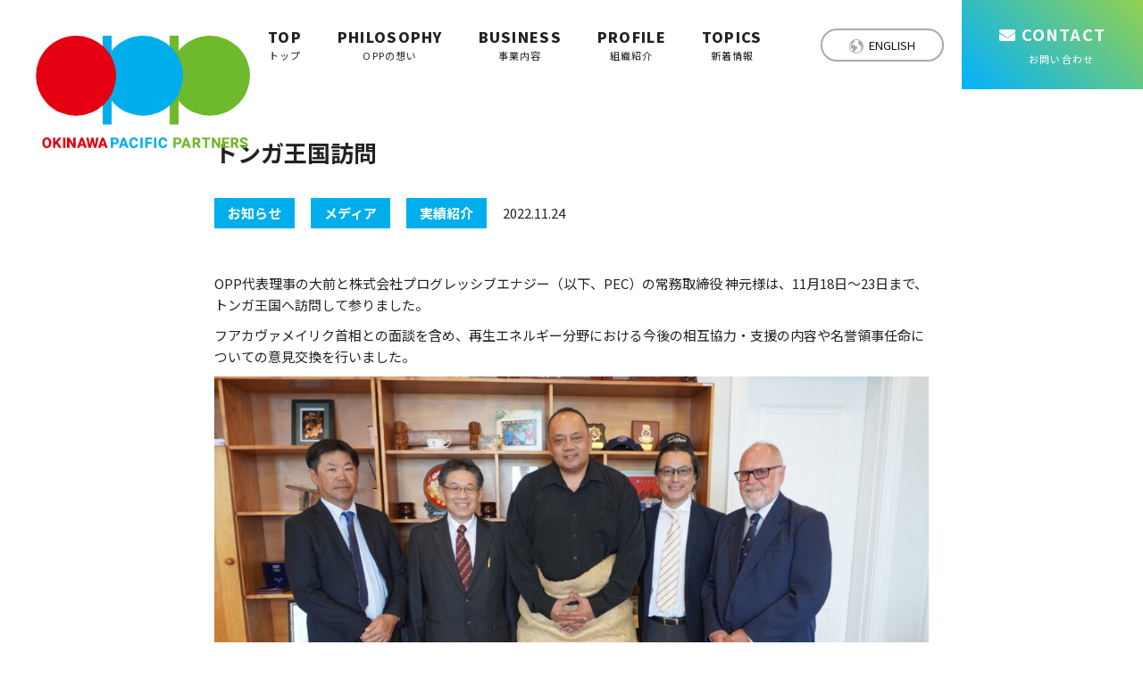

--- FILE ---
content_type: text/html; charset=UTF-8
request_url: https://opp.okinawa/2022/11/24/%E3%83%88%E3%83%B3%E3%82%AC%E7%8E%8B%E5%9B%BD%E8%A8%AA%E5%95%8F/
body_size: 6808
content:
<!DOCTYPE html>
<html lang="ja">
 <head>
  <meta charset="UTF-8">
  <meta content="width=device-width, initial-scale=1, minimum-scale=1" name="viewport">
  <meta name="format-detection" content="telephone=no">
  <meta http-equiv="X-UA-Compatible" content="IE=edge"/>
  <link href="https://opp.okinawa/wp-content/themes/opp.okinawa/css/style.css?20260123044928" rel="stylesheet" type="text/css">
  <!--<link rel="stylesheet" href="https://use.fontawesome.com/releases/v5.6.3/css/all.css" integrity="sha384-UHRtZLI+pbxtHCWp1t77Bi1L4ZtiqrqD80Kn4Z8NTSRyMA2Fd33n5dQ8lWUE00s/" crossorigin="anonymous">-->
  <link href="https://fonts.googleapis.com/css?family=Noto+Sans+JP:400,700,900&display=swap" rel="stylesheet">   
  <link rel="stylesheet" href="https://cdnjs.cloudflare.com/ajax/libs/font-awesome/5.11.2/css/all.min.css">
  <link rel="stylesheet" href="https://opp.okinawa/wp-content/themes/opp.okinawa/bxslider/jquery.bxslider.css">
  <link rel="stylesheet" href="https://opp.okinawa/wp-content/themes/opp.okinawa/slick/slick.css">
  <link rel="stylesheet" href="https://opp.okinawa/wp-content/themes/opp.okinawa/slick/slick-theme.css">
  <link rel="stylesheet" href="https://opp.okinawa/wp-content/themes/opp.okinawa/fancybox/jquery.fancybox.min.css?20260123044928" />
  <!--[if lt IE 9]>
   <script src="js/html5shiv-printshiv.js"></script>
   <script src="js/css3-mediaqueries.js"></script>
   <script src="//ie7-js.googlecode.com/svn/version/2.1(beta4)/IE9.js"></script>
  <![endif]-->  
  <title>トンガ王国訪問 | 沖縄パシフィックパートナーズ | 沖縄と大洋州、日本と世界をつなぐ</title>

<!-- All in One SEO Pack 3.3.5 によって Michael Torbert の Semper Fi Web Design[1494,1550] -->
<meta name="description"  content="OPP代表理事の大前と株式会社プログレッシブエナジー（以下、PEC）の常務取締役 神元様は、11月18日〜23日まで、トンガ王国へ訪問して参りました。 フアカヴァメイリク首相との面談を含め、再生エネルギー分野における今後の相互協力・支援の内容や名誉領事任命についての意見交換を行いました。" />

<script type="application/ld+json" class="aioseop-schema">{"@context":"https://schema.org","@graph":[{"@type":"Organization","@id":"https://opp.okinawa/#organization","url":"https://opp.okinawa/","name":"\u6c96\u7e04\u30d1\u30b7\u30d5\u30a3\u30c3\u30af\u30d1\u30fc\u30c8\u30ca\u30fc\u30ba | \u6c96\u7e04\u3068\u5927\u6d0b\u5dde\u3001\u65e5\u672c\u3068\u4e16\u754c\u3092\u3064\u306a\u3050","sameAs":[]},{"@type":"WebSite","@id":"https://opp.okinawa/#website","url":"https://opp.okinawa/","name":"\u6c96\u7e04\u30d1\u30b7\u30d5\u30a3\u30c3\u30af\u30d1\u30fc\u30c8\u30ca\u30fc\u30ba | \u6c96\u7e04\u3068\u5927\u6d0b\u5dde\u3001\u65e5\u672c\u3068\u4e16\u754c\u3092\u3064\u306a\u3050","publisher":{"@id":"https://opp.okinawa/#organization"},"potentialAction":{"@type":"SearchAction","target":"https://opp.okinawa/?s={search_term_string}","query-input":"required name=search_term_string"}},{"@type":"WebPage","@id":"https://opp.okinawa/2022/11/24/%e3%83%88%e3%83%b3%e3%82%ac%e7%8e%8b%e5%9b%bd%e8%a8%aa%e5%95%8f/#webpage","url":"https://opp.okinawa/2022/11/24/%e3%83%88%e3%83%b3%e3%82%ac%e7%8e%8b%e5%9b%bd%e8%a8%aa%e5%95%8f/","inLanguage":"ja","name":"\u30c8\u30f3\u30ac\u738b\u56fd\u8a2a\u554f","isPartOf":{"@id":"https://opp.okinawa/#website"},"image":{"@type":"ImageObject","@id":"https://opp.okinawa/2022/11/24/%e3%83%88%e3%83%b3%e3%82%ac%e7%8e%8b%e5%9b%bd%e8%a8%aa%e5%95%8f/#primaryimage","url":"https://opp.okinawa/wp-content/uploads/2023/01/DSC05135-scaled.jpg","width":2560,"height":1707},"primaryImageOfPage":{"@id":"https://opp.okinawa/2022/11/24/%e3%83%88%e3%83%b3%e3%82%ac%e7%8e%8b%e5%9b%bd%e8%a8%aa%e5%95%8f/#primaryimage"},"datePublished":"2022-11-24T01:00:00+09:00","dateModified":"2023-01-10T17:40:26+09:00"},{"@type":"Article","@id":"https://opp.okinawa/2022/11/24/%e3%83%88%e3%83%b3%e3%82%ac%e7%8e%8b%e5%9b%bd%e8%a8%aa%e5%95%8f/#article","isPartOf":{"@id":"https://opp.okinawa/2022/11/24/%e3%83%88%e3%83%b3%e3%82%ac%e7%8e%8b%e5%9b%bd%e8%a8%aa%e5%95%8f/#webpage"},"author":{"@id":"https://opp.okinawa/author/opp2019/#author"},"headline":"\u30c8\u30f3\u30ac\u738b\u56fd\u8a2a\u554f","datePublished":"2022-11-24T01:00:00+09:00","dateModified":"2023-01-10T17:40:26+09:00","commentCount":0,"mainEntityOfPage":{"@id":"https://opp.okinawa/2022/11/24/%e3%83%88%e3%83%b3%e3%82%ac%e7%8e%8b%e5%9b%bd%e8%a8%aa%e5%95%8f/#webpage"},"publisher":{"@id":"https://opp.okinawa/#organization"},"articleSection":"\u304a\u77e5\u3089\u305b, \u30e1\u30c7\u30a3\u30a2, \u5b9f\u7e3e\u7d39\u4ecb","image":{"@type":"ImageObject","@id":"https://opp.okinawa/2022/11/24/%e3%83%88%e3%83%b3%e3%82%ac%e7%8e%8b%e5%9b%bd%e8%a8%aa%e5%95%8f/#primaryimage","url":"https://opp.okinawa/wp-content/uploads/2023/01/DSC05135-scaled.jpg","width":2560,"height":1707}},{"@type":"Person","@id":"https://opp.okinawa/author/opp2019/#author","name":"opp2019","sameAs":[],"image":{"@type":"ImageObject","@id":"https://opp.okinawa/#personlogo","url":"https://secure.gravatar.com/avatar/4c2ad557f3a50ef888c2532333e62781?s=96&d=mm&r=g","width":96,"height":96,"caption":"opp2019"}}]}</script>
<link rel="canonical" href="https://opp.okinawa/2022/11/24/トンガ王国訪問/" />
<meta property="og:type" content="article" />
<meta property="og:title" content="トンガ王国訪問 | 沖縄パシフィックパートナーズ | 沖縄と大洋州、日本と世界をつなぐ" />
<meta property="og:description" content="OPP代表理事の大前と株式会社プログレッシブエナジー（以下、PEC）の常務取締役 神元様は、11月18日〜23日まで、トンガ王国へ訪問して参りました。 フアカヴァメイリク首相との面談を含め、再生エネルギー分野における今後の相互協力・支援の内容や名誉領事任命についての意見交換を行いました。 (左からPEC津波古様、神元常務、フアカヴァメイリク首相、OPP大前、Paul) フアカヴァメイリク首相との面" />
<meta property="og:url" content="https://opp.okinawa/2022/11/24/トンガ王国訪問/" />
<meta property="og:site_name" content="沖縄パシフィックパートナーズ" />
<meta property="og:image" content="https://opp.okinawa/wp-content/uploads/2020/02/OPP_ogp.png" />
<meta property="article:published_time" content="2022-11-24T01:00:00Z" />
<meta property="article:modified_time" content="2023-01-10T17:40:26Z" />
<meta property="og:image:secure_url" content="https://opp.okinawa/wp-content/uploads/2020/02/OPP_ogp.png" />
<meta name="twitter:card" content="summary" />
<meta name="twitter:title" content="トンガ王国訪問 | 沖縄パシフィックパートナーズ | 沖縄と大洋州、日本と世界をつなぐ" />
<meta name="twitter:description" content="OPP代表理事の大前と株式会社プログレッシブエナジー（以下、PEC）の常務取締役 神元様は、11月18日〜23日まで、トンガ王国へ訪問して参りました。 フアカヴァメイリク首相との面談を含め、再生エネルギー分野における今後の相互協力・支援の内容や名誉領事任命についての意見交換を行いました。 (左からPEC津波古様、神元常務、フアカヴァメイリク首相、OPP大前、Paul) フアカヴァメイリク首相との面" />
<meta name="twitter:image" content="https://opp.okinawa/wp-content/uploads/2020/02/OPP_ogp.png" />
			<script type="text/javascript" >
				window.ga=window.ga||function(){(ga.q=ga.q||[]).push(arguments)};ga.l=+new Date;
				ga('create', 'UA-45448057-4', 'auto');
				// Plugins
				
				ga('send', 'pageview');
			</script>
			<script async src="https://www.google-analytics.com/analytics.js"></script>
			<!-- All in One SEO Pack -->
<link rel='dns-prefetch' href='//s.w.org' />
<link rel="alternate" type="application/rss+xml" title="沖縄パシフィックパートナーズ | 沖縄と大洋州、日本と世界をつなぐ &raquo; フィード" href="https://opp.okinawa/feed/" />
<link rel="alternate" type="application/rss+xml" title="沖縄パシフィックパートナーズ | 沖縄と大洋州、日本と世界をつなぐ &raquo; コメントフィード" href="https://opp.okinawa/comments/feed/" />
<link rel="alternate" type="application/rss+xml" title="沖縄パシフィックパートナーズ | 沖縄と大洋州、日本と世界をつなぐ &raquo; トンガ王国訪問 のコメントのフィード" href="https://opp.okinawa/2022/11/24/%e3%83%88%e3%83%b3%e3%82%ac%e7%8e%8b%e5%9b%bd%e8%a8%aa%e5%95%8f/feed/" />
		<script type="text/javascript">
			window._wpemojiSettings = {"baseUrl":"https:\/\/s.w.org\/images\/core\/emoji\/12.0.0-1\/72x72\/","ext":".png","svgUrl":"https:\/\/s.w.org\/images\/core\/emoji\/12.0.0-1\/svg\/","svgExt":".svg","source":{"concatemoji":"https:\/\/opp.okinawa\/wp-includes\/js\/wp-emoji-release.min.js?ver=5.3.20"}};
			!function(e,a,t){var n,r,o,i=a.createElement("canvas"),p=i.getContext&&i.getContext("2d");function s(e,t){var a=String.fromCharCode;p.clearRect(0,0,i.width,i.height),p.fillText(a.apply(this,e),0,0);e=i.toDataURL();return p.clearRect(0,0,i.width,i.height),p.fillText(a.apply(this,t),0,0),e===i.toDataURL()}function c(e){var t=a.createElement("script");t.src=e,t.defer=t.type="text/javascript",a.getElementsByTagName("head")[0].appendChild(t)}for(o=Array("flag","emoji"),t.supports={everything:!0,everythingExceptFlag:!0},r=0;r<o.length;r++)t.supports[o[r]]=function(e){if(!p||!p.fillText)return!1;switch(p.textBaseline="top",p.font="600 32px Arial",e){case"flag":return s([127987,65039,8205,9895,65039],[127987,65039,8203,9895,65039])?!1:!s([55356,56826,55356,56819],[55356,56826,8203,55356,56819])&&!s([55356,57332,56128,56423,56128,56418,56128,56421,56128,56430,56128,56423,56128,56447],[55356,57332,8203,56128,56423,8203,56128,56418,8203,56128,56421,8203,56128,56430,8203,56128,56423,8203,56128,56447]);case"emoji":return!s([55357,56424,55356,57342,8205,55358,56605,8205,55357,56424,55356,57340],[55357,56424,55356,57342,8203,55358,56605,8203,55357,56424,55356,57340])}return!1}(o[r]),t.supports.everything=t.supports.everything&&t.supports[o[r]],"flag"!==o[r]&&(t.supports.everythingExceptFlag=t.supports.everythingExceptFlag&&t.supports[o[r]]);t.supports.everythingExceptFlag=t.supports.everythingExceptFlag&&!t.supports.flag,t.DOMReady=!1,t.readyCallback=function(){t.DOMReady=!0},t.supports.everything||(n=function(){t.readyCallback()},a.addEventListener?(a.addEventListener("DOMContentLoaded",n,!1),e.addEventListener("load",n,!1)):(e.attachEvent("onload",n),a.attachEvent("onreadystatechange",function(){"complete"===a.readyState&&t.readyCallback()})),(n=t.source||{}).concatemoji?c(n.concatemoji):n.wpemoji&&n.twemoji&&(c(n.twemoji),c(n.wpemoji)))}(window,document,window._wpemojiSettings);
		</script>
		<style type="text/css">
img.wp-smiley,
img.emoji {
	display: inline !important;
	border: none !important;
	box-shadow: none !important;
	height: 1em !important;
	width: 1em !important;
	margin: 0 .07em !important;
	vertical-align: -0.1em !important;
	background: none !important;
	padding: 0 !important;
}
</style>
	<link rel='stylesheet' id='wp-block-library-css'  href='https://opp.okinawa/wp-includes/css/dist/block-library/style.min.css?ver=5.3.20' type='text/css' media='all' />
<link rel='https://api.w.org/' href='https://opp.okinawa/wp-json/' />
<link rel="EditURI" type="application/rsd+xml" title="RSD" href="https://opp.okinawa/xmlrpc.php?rsd" />
<link rel="wlwmanifest" type="application/wlwmanifest+xml" href="https://opp.okinawa/wp-includes/wlwmanifest.xml" /> 
<link rel='prev' title='沖縄県とパラオ共和国との友好関係の強化に関する覚書(MOU)締結式について' href='https://opp.okinawa/2022/08/30/%e6%b2%96%e7%b8%84%e7%9c%8c%e3%81%a8%e3%83%91%e3%83%a9%e3%82%aa%e5%85%b1%e5%92%8c%e5%9b%bd%e3%81%a8%e3%81%ae%e5%8f%8b%e5%a5%bd%e9%96%a2%e4%bf%82%e3%81%ae%e5%bc%b7%e5%8c%96%e3%81%ab%e9%96%a2%e3%81%99/' />
<link rel='next' title='駐日トンガ王国大使館 訪問' href='https://opp.okinawa/2022/11/26/%e9%a7%90%e6%97%a5%e3%83%88%e3%83%b3%e3%82%ac%e7%8e%8b%e5%9b%bd%e5%a4%a7%e4%bd%bf%e9%a4%a8-%e8%a8%aa%e5%95%8f/' />
<meta name="generator" content="WordPress 5.3.20" />
<link rel='shortlink' href='https://opp.okinawa/?p=749' />
<link rel="alternate" type="application/json+oembed" href="https://opp.okinawa/wp-json/oembed/1.0/embed?url=https%3A%2F%2Fopp.okinawa%2F2022%2F11%2F24%2F%25e3%2583%2588%25e3%2583%25b3%25e3%2582%25ac%25e7%258e%258b%25e5%259b%25bd%25e8%25a8%25aa%25e5%2595%258f%2F" />
<link rel="alternate" type="text/xml+oembed" href="https://opp.okinawa/wp-json/oembed/1.0/embed?url=https%3A%2F%2Fopp.okinawa%2F2022%2F11%2F24%2F%25e3%2583%2588%25e3%2583%25b3%25e3%2582%25ac%25e7%258e%258b%25e5%259b%25bd%25e8%25a8%25aa%25e5%2595%258f%2F&#038;format=xml" />
<link rel="icon" href="https://opp.okinawa/wp-content/uploads/2020/03/cropped-opp-favi-32x32.png" sizes="32x32" />
<link rel="icon" href="https://opp.okinawa/wp-content/uploads/2020/03/cropped-opp-favi-192x192.png" sizes="192x192" />
<link rel="apple-touch-icon-precomposed" href="https://opp.okinawa/wp-content/uploads/2020/03/cropped-opp-favi-180x180.png" />
<meta name="msapplication-TileImage" content="https://opp.okinawa/wp-content/uploads/2020/03/cropped-opp-favi-270x270.png" />
 </head><body>
 <div id="body_wrapper">
  <header>
 <div id="header">
  <div id="head_logo">
   <h1 class="_pc"><a href="https://opp.okinawa"><img src="https://opp.okinawa/wp-content/themes/opp.okinawa/images/logo.svg" alt="沖縄パシフィックパートナーズ | 沖縄と大洋州、日本と世界をつなぐ"></a></h1>

   <h1 class="_pc _fix"><a href="https://opp.okinawa"><img src="https://opp.okinawa/wp-content/themes/opp.okinawa/images/logo_fix.svg" alt="沖縄パシフィックパートナーズ | 沖縄と大洋州、日本と世界をつなぐ"></a></h1>   

   <h1 class="_sp"><a href="https://opp.okinawa"><img src="https://opp.okinawa/wp-content/themes/opp.okinawa/images/logo_sp.svg" alt="沖縄パシフィックパートナーズ | 沖縄と大洋州、日本と世界をつなぐ"></a></h1>
  </div>
  <div class="_head_txt">
   <p><span>沖縄と大洋州、日本と世界をつなぐ</span><br>一般社団法人 沖縄パシフィックパートナーズ</p>
  </div>
    <ul>
   <li><a href="https://opp.okinawa/" >TOP<span>トップ</span></a></li>
   <li><a href="https://opp.okinawa/philosophy/" >PHILOSOPHY<span>OPPの想い</span></a></li>
   <li><a href="https://opp.okinawa/business/" >BUSINESS<span>事業内容</span></a></li>
   <li><a href="https://opp.okinawa/profile/" >PROFILE<span>組織紹介</span></a></li>
   <li><a href="https://opp.okinawa/topics/" >TOPICS<span>新着情報</span></a></li>
  </ul> 


  <div id="head_right">
   <div class="_head_en_btn">
    <div><a href="https://opp.okinawa/wp-content/themes/opp.okinawa/pdf/opp_pamphlet_en_202105.pdf" target="_blank" rel="noopener"><span><img src="https://opp.okinawa/wp-content/themes/opp.okinawa/images/metro-earth.svg" alt="">&nbsp;&nbsp;ENGLISH</span></a></div>
   </div>   
   <div class="_head_mail">
    <div><a href="https://opp.okinawa/contact/"><div><span class="_en"><i class="fa fa-envelope"></i>&nbsp;CONTACT</span><br><span class="_ja">お問い合わせ</span></div></a></div>
   </div>  
  </div>
 </div>
</header>  <main>

   <section>
    <div id="blog_box">
                  <h2>トンガ王国訪問</h2>
       <div class="_ttl_box mg_b50">
        <div class="__ttl">
         <div class="__date_box">お知らせ</div> <div class="__date_box">メディア</div> <div class="__date_box">実績紹介</div>         2022.11.24        </div>
       </div>     
       
<p>OPP代表理事の大前と株式会社プログレッシブエナジー（以下、PEC）の常務取締役 神元様は、11月18日〜23日まで、トンガ王国へ訪問して参りました。</p>



<p></p>



<p>フアカヴァメイリク首相との面談を含め、再生エネルギー分野における今後の相互協力・支援の内容や名誉領事任命についての意見交換を行いました。</p>



<p></p>



<figure class="wp-block-image size-large"><img src="https://opp.okinawa/wp-content/uploads/2023/01/DSC05135-1024x683.jpg" alt="" class="wp-image-750" srcset="https://opp.okinawa/wp-content/uploads/2023/01/DSC05135-1024x683.jpg 1024w, https://opp.okinawa/wp-content/uploads/2023/01/DSC05135-300x200.jpg 300w, https://opp.okinawa/wp-content/uploads/2023/01/DSC05135-768x512.jpg 768w, https://opp.okinawa/wp-content/uploads/2023/01/DSC05135-1536x1024.jpg 1536w, https://opp.okinawa/wp-content/uploads/2023/01/DSC05135-2048x1365.jpg 2048w" sizes="(max-width: 1024px) 100vw, 1024px" /><figcaption>(左からPEC津波古様、神元常務、フアカヴァメイリク首相、OPP大前、Paul)</figcaption></figure>



<p></p>



<figure class="wp-block-image size-large"><img src="https://opp.okinawa/wp-content/uploads/2023/01/首相訪問ver4-1024x576.jpg" alt="" class="wp-image-751" srcset="https://opp.okinawa/wp-content/uploads/2023/01/首相訪問ver4-1024x576.jpg 1024w, https://opp.okinawa/wp-content/uploads/2023/01/首相訪問ver4-300x169.jpg 300w, https://opp.okinawa/wp-content/uploads/2023/01/首相訪問ver4-768x432.jpg 768w, https://opp.okinawa/wp-content/uploads/2023/01/首相訪問ver4-1536x864.jpg 1536w, https://opp.okinawa/wp-content/uploads/2023/01/首相訪問ver4-2048x1152.jpg 2048w" sizes="(max-width: 1024px) 100vw, 1024px" /><figcaption>フアカヴァメイリク首相との面談</figcaption></figure>
               
     <div class="util_flex _btnbox _content_center mg_t100">
      <div class="_news_prev"><a href="https://opp.okinawa/2022/08/30/%e6%b2%96%e7%b8%84%e7%9c%8c%e3%81%a8%e3%83%91%e3%83%a9%e3%82%aa%e5%85%b1%e5%92%8c%e5%9b%bd%e3%81%a8%e3%81%ae%e5%8f%8b%e5%a5%bd%e9%96%a2%e4%bf%82%e3%81%ae%e5%bc%b7%e5%8c%96%e3%81%ab%e9%96%a2%e3%81%99/" rel="prev">＜　前の記事へ</a></div>
      <div><a href="https://opp.okinawa/topics/">記事一覧</a></div>
      <div class="_news_next"><a href="https://opp.okinawa/2022/11/26/%e9%a7%90%e6%97%a5%e3%83%88%e3%83%b3%e3%82%ac%e7%8e%8b%e5%9b%bd%e5%a4%a7%e4%bd%bf%e9%a4%a8-%e8%a8%aa%e5%95%8f/" rel="next">次の記事へ　＞</a></div>     
     </div>         
    </div>
       </section>   

   <section>
    <div class="breadcrumb_wrapper"><div class="page_img"><ul class="breadcrumb"><li itemscope="itemscope" itemtype="http://data-vocabulary.org/Breadcrumb"><a href="https://opp.okinawa" itemprop="url"><span itemprop="title">ホーム</span></a></li><li><a href="https://opp.okinawa/category/news/" itemprop="url"><span itemprop="title">お知らせ</span></a></li><li><span itemprop="title">トンガ王国訪問</span></li></ul></div></div>   </section>   
  </main>
  <section>
 <div id="contact_wrapper">
  <div class="_contact_inner">
   <h2>CONTACT<span>お問い合わせ</span></h2>
   <div class="_contact_inquiry_box">
    <div>
     <p class="pc_blk">WEBでのお問い合わせ</p>
     <a href="https://opp.okinawa/contact/" class="btn06"><i class="fas fa-envelope"></i>　お問い合わせフォームへ　<i class="fas fa-angle-right"></i></a>
    </div>
    <div>
     <p class="pc_blk">お電話でのお問い合わせ</p>
     <a href="tel:050-3639-4954" class="btn06"><div><span class="_btntel"><i class="fas fa-phone-alt _btntel_icon"></i>&nbsp;050-3639-4954</span><br><span class="_small">受付時間：9:30〜18:30</span></div></a>
    </div>
   </div>
  </div>
 </div>
</section>

<footer>
 <div id="footer_wrapper">
  <div class="_footer_inner">
   <div>
    <img src="https://opp.okinawa/wp-content/themes/opp.okinawa/images/logo_foot.svg" alt="一般社団法人 沖縄パシフィックパートナーズ">
    <p class="_txt1">一般社団法人 沖縄パシフィックパートナーズ</p>
    <p class="_txt2">〒903-0804 <br class="sp_blk">沖縄県那覇市首里石嶺町2-176<br>TEL. 050-3639-4954<br>FAX. 050-3458-0283</p>
   </div>
   <div class="pc_blk">
    <a href="https://opp.okinawa/policy/">プライバシーポリシー</a>
   </div>
  </div>
 </div>
</footer>

</div>
<a class="menu">
 <span class="menu__line menu__line--top"></span>
 <span class="menu__line menu__line--center"></span>
 <span class="menu__line menu__line--bottom"></span>
 <span class="menu_line--text">MENU</span>
</a>
<nav class="gnav">
 <div class="gnav__wrap">
  <ul class="gnav__menu">
   <li class="gnav__menu__item"><a href="https://opp.okinawa/">TOP<span class="_ja">トップ</span></a></li>
   <li class="gnav__menu__item"><a href="https://opp.okinawa/philosophy/">PHILOSOPHY<span class="_ja">OPPの想い</span></a></li>
   <li class="gnav__menu__item"><a href="https://opp.okinawa/business/">BUSINESS<span class="_ja">事業内容</span></a></li>
   <li class="gnav__menu__item"><a href="https://opp.okinawa/profile/">PROFILE<span class="_ja">組織紹介</span></a></li>
   <li class="gnav__menu__item"><a href="https://opp.okinawa/topics/">TOPICS<span class="_ja">新着情報</span></a></li>   
  </ul>
  <div class="gnav_btn">
   <div>
    <a href="https://opp.okinawa/contact/" class="btn07"><i class="fas fa-envelope"></i>&nbsp;お問い合わせフォームへ　<i class="fas fa-angle-right"></i></a>
   </div>
   <div>
    <a href="tel:050-3639-4954" class="btn07"><div><span class="_btntel"><i class="fas fa-phone-alt _btntel_icon"></i>&nbsp;050-3639-4954</span><br><span class="_small">受付時間：9:30〜18:30</span></div></a>
   </div>
  </div>

  <div class="gnav_p olicy">
   <p><a href="https://opp.okinawa/policy/" class="href_underline">プライバシーポリシー</a></p>
  </div>
 </div><!--gnav-wrap-->
</nav>

<div id="copyright">
 <div class="_copyright_inner">
  <span> &copy; Okinawa Pacific Partners</span>
 </div>
</div>
<div id="group_information_wrap">
 <div class="group_information_inner">
  <h2>GROUP INFORMATION</h2>
  <div class="group_lst_wrap">
   <div>
    <div><img src="https://opp.okinawa/wp-content/themes/opp.okinawa/images/oilo.png" alt="" width="80"></div>
    <div>行政書士<br>大前国際法務事務所</div>
   </div>
   <div>
	   <div><a href="https://perfecthuman.jp/" target="_blank"><img src="https://opp.okinawa/wp-content/themes/opp.okinawa/images/phg.png" alt="" width="80"></a></div>
	   <div><a href="https://perfecthuman.jp/" target="_blank">協同組合PHG</a></div>    
   </div>
  </div>
 </div>
</div>
<p id="PageTopBtn"><a href="#top">
  <span class="pc_blk">
   <img src="https://opp.okinawa/wp-content/themes/opp.okinawa/images/top.svg" alt="">
  </span>
  <span class="sp_blk">
   <img src="https://opp.okinawa/wp-content/themes/opp.okinawa/images/totop.png" alt="">
  </span>
 </a></p>
<script type='text/javascript' src='https://opp.okinawa/wp-includes/js/wp-embed.min.js?ver=5.3.20'></script>
<script src="https://opp.okinawa/wp-content/themes/opp.okinawa/js/jquery.min-3.1.1.js"></script>
<script src="https://opp.okinawa/wp-content/themes/opp.okinawa/js/common.js?20260123044928"></script>
<script src="https://opp.okinawa/wp-content/themes/opp.okinawa/js/animation.js?20260123044928"></script>

 
 <script src="https://opp.okinawa/wp-content/themes/opp.okinawa/js/fade.js?20260123044928"></script>
<script src="https://opp.okinawa/wp-content/themes/opp.okinawa/slick/slick.min.js"></script>
<script src="https://opp.okinawa/wp-content/themes/opp.okinawa/slick/jquery.slick_set.js"></script>
<script src="https://opp.okinawa/wp-content/themes/opp.okinawa/fancybox/jquery.fancybox.min.js"></script>
</body>
</html>

--- FILE ---
content_type: text/css
request_url: https://opp.okinawa/wp-content/themes/opp.okinawa/css/style.css?20260123044928
body_size: 23422
content:
.gradation01,#header ._head_mail>div,.menu,#contact_fix a,#contact_wrapper,.slide_wraper ._slide_txt ._ja,#top_contents06,.grad_btn_warp,.grad_btn_warp_inner:hover,.grad_btn_warp_inner01:hover,.grad_btn_warp_inner02:hover,.grad_btn_warp_inner03:hover,.grad_btn_warp_inner04:hover,.grad_btn_warp_inner05:hover,a.btn01,a.btn03:hover,a.btn07,.animation .animation-bar:before,.top_animation_load .animation-bar:before{background:#00b1ff;background:-moz-linear-gradient(45deg, #00b1ff 0%, #92d150 100%);background:-webkit-linear-gradient(45deg, #00b1ff 0%, #92d150 100%);background:linear-gradient(45deg, #00b1ff 0%, #92d150 100%);filter:progid:DXImageTransform.Microsoft.gradient( startColorstr='#00B1FF', endColorstr='#92D150',GradientType=1 )}.wrapper_common{max-width:100%;margin:0 50px}.contents_common,#footer #footer_inner,#contact_wrapper ._contact_inner,#footer_wrapper ._footer_inner,#footer_sns_wrapper ._footer_sns_wrapper_inner,#page_header_type01 ._page_header_type01_inner,#page_header_type02 ._page_header_type02_inner,#front01 ._front01_inner,#front02 ._front02_inner,#front04 ._front04_inner,#top_contents01>div ._top01_container,#top_contents02 ._top_contents02_inner,#top_contents03 .top_contents03_inner,#top_contents04 .top_contents04_inner,#philosophy_wrap02 .philosophy_wrap02_inner,#business_wrap01 .business_wrap01_inner,#business_wrap02>div ._business_container,#profile_wrap01 ._profile01_inner,#profile_wrap03 ._profile03_inner,#profile_wrap04 .profile_wrap04_inner,#topics_wrap ._topics_wrap_inner,#blog_type_list,#photpgallery02 ._photpgallery02_inner,#photpgallery03 ._photpgallery03_inner,#group_information_wrap .group_information_inner{width:1100px;max-width:100%;margin:0 auto}@media screen and (max-width: 600px){.contents_common,#footer #footer_inner,#contact_wrapper ._contact_inner,#footer_wrapper ._footer_inner,#footer_sns_wrapper ._footer_sns_wrapper_inner,#page_header_type01 ._page_header_type01_inner,#page_header_type02 ._page_header_type02_inner,#front01 ._front01_inner,#front02 ._front02_inner,#front04 ._front04_inner,#top_contents01>div ._top01_container,#top_contents02 ._top_contents02_inner,#top_contents03 .top_contents03_inner,#top_contents04 .top_contents04_inner,#philosophy_wrap02 .philosophy_wrap02_inner,#business_wrap01 .business_wrap01_inner,#business_wrap02>div ._business_container,#profile_wrap01 ._profile01_inner,#profile_wrap03 ._profile03_inner,#profile_wrap04 .profile_wrap04_inner,#topics_wrap ._topics_wrap_inner,#blog_type_list,#photpgallery02 ._photpgallery02_inner,#photpgallery03 ._photpgallery03_inner,#group_information_wrap .group_information_inner{padding:0 20px}}.contents_common2,#front_bnr ._front_bnr,#top_contents05 .top_contents05_inner,#profile_wrap02 ._profile02_inner,#privacy-policy_wrap01 .privacy-policy_inner,#blog_box,#contact_wrap01 #contact01_inner{width:800px;max-width:100%;margin:0 auto}.title_b01,#front02 ._front02_inner h2,#front04 ._front04_inner>h2,#top_contents03 .top_contents03_inner h2{font-weight:bold;font-size:44px;font-size:4.4rem;color:#00AEEB;line-height:1.3;margin-bottom:30px;display:flex;align-items:center}.title_b01 span,#front02 ._front02_inner h2 span,#front04 ._front04_inner>h2 span,#top_contents03 .top_contents03_inner h2 span{margin-left:10px;font-family:"Noto Sans JP","游ゴシック Medium",YuGothic,YuGothicM,"Hiragino Kaku Gothic ProN",メイリオ,Meiryo,sans-serif;font-weight:bold;font-size:14px;font-size:1.4rem;color:#222}.title_b02,#contact_wrapper ._contact_inner h2,#footer_sns_wrapper ._footer_sns_wrapper_inner h2,#top_contents06 h2,#philosophy_wrap01 .philosophy_wrap01_inner h2,#philosophy_wrap02 .philosophy_wrap02_inner h2,#business_wrap01 .business_wrap01_inner h2,#profile_wrap01 ._profile01_inner h2,#profile_wrap02 ._profile02_inner h2,#profile_wrap03 ._profile03_inner h2,#profile_wrap04 .profile_wrap04_inner h2{font-weight:bold;font-size:46px;font-size:4.6rem;letter-spacing:0.02em}.title_b02 span,#contact_wrapper ._contact_inner h2 span,#footer_sns_wrapper ._footer_sns_wrapper_inner h2 span,#top_contents06 h2 span,#philosophy_wrap01 .philosophy_wrap01_inner h2 span,#philosophy_wrap02 .philosophy_wrap02_inner h2 span,#business_wrap01 .business_wrap01_inner h2 span,#profile_wrap01 ._profile01_inner h2 span,#profile_wrap02 ._profile02_inner h2 span,#profile_wrap03 ._profile03_inner h2 span,#profile_wrap04 .profile_wrap04_inner h2 span{font-size:14px;font-size:1.4rem;display:block}.title_b03{font-family:"Times New Roman",cursive;text-align:center;font-weight:normal;font-size:34px;font-size:3.4rem;color:#fff;letter-spacing:2px;margin:0 0 30px 0}.title_b04,.title_b05,#footer_wrapper ._footer_inner h2{text-align:center;font-weight:bold;font-size:20px;font-size:2rem;position:relative;margin-bottom:30px}.title_b04:after,.title_b05:after,#footer_wrapper ._footer_inner h2:after{position:absolute;content:"";bottom:-10px;width:40px;height:2px;border:2px dashed #00AEEB;position:absolute;left:50%;transform:translate(-50%);-webkit-transform:translate(-50%);text-align:center}.title_b05{font-family:"Noto Sans JP","游ゴシック Medium",YuGothic,YuGothicM,"Hiragino Kaku Gothic ProN",メイリオ,Meiryo,sans-serif;font-weight:bold;font-size:26px;font-size:2.6rem;color:#222;margin-bottom:60px}@media screen and (max-width: 1024px){.title_b05{font-size:22px;font-size:2.2rem;font-weight:bold}}.title_b05:after{bottom:-30px}.title_b06,#front01 h2,#top_contents02 ._top_contents02_inner h2{font-family:"Noto Sans JP","游ゴシック Medium",YuGothic,YuGothicM,"Hiragino Kaku Gothic ProN",メイリオ,Meiryo,sans-serif;font-weight:bold;font-size:20px;font-size:2rem}.title_b06 span,#front01 h2 span,#top_contents02 ._top_contents02_inner h2 span{border-bottom:2px dashed #00AEEB}.title_b07,#top_contents05 .top_contents05_inner h2{font-family:"Times New Roman",cursive;text-align:left;font-weight:normal;font-size:36px;font-size:3.6rem;color:#00AEEB;line-height:1.3;margin-bottom:25px}.title_b07 span,#top_contents05 .top_contents05_inner h2 span{padding-left:15px;font-family:"Noto Sans JP","游ゴシック Medium",YuGothic,YuGothicM,"Hiragino Kaku Gothic ProN",メイリオ,Meiryo,sans-serif;font-weight:bold;font-size:14px;font-size:1.4rem;color:#222}.title_b08{text-align:left;font-weight:bold;font-size:24px;font-size:2.4rem;position:relative;margin-bottom:35px}@media screen and (max-width: 1024px){.title_b08{font-size:20px;font-size:2rem}}.title_b08:after{position:absolute;content:"";bottom:-10px;width:40px;height:2px;border-top:2px dashed #00AEEB;left:0}.title_m01,#top_contents02 ._top_contents02_inner h3{text-align:center;font-weight:bold;font-size:20px;font-size:2rem;position:relative;margin-bottom:30px}.title_m01:after,#top_contents02 ._top_contents02_inner h3:after{position:absolute;content:"";bottom:-10px;width:40px;height:2px;border-top:2px dashed #00AEEB;position:absolute;left:50%;transform:translate(-50%);-webkit-transform:translate(-50%);text-align:center}.title_s01{font-weight:bold;font-size:15px;font-size:1.5rem;border-bottom:1px solid #6FB92C;padding:5px 0;margin-bottom:20px}.title_s01::before{content:"■"}.title_nm{text-align:center;font-weight:bold;font-size:30px;font-size:3rem;margin:0}.blog_card01>ul{list-style:none;margin:0 0 50px;padding:0;display:flex;flex-wrap:wrap;justify-content:space-between}.blog_card01>ul._mb55 li{margin-bottom:55px}.blog_card01>ul li{list-style:none;margin:0;padding:0;width:330px;max-width:100%;display:block;margin-right:55px}@media screen and (max-width: 1024px){.blog_card01>ul li{padding:0 20px;margin:0 auto}}.blog_card01>ul li:nth-child(3n){margin-right:0}@media screen and (max-width: 1024px){.blog_card01>ul li:nth-child(3n){padding:0 20px;margin:0 auto}}.blog_card01>ul li a{text-decoration:none}.blog_card01>ul li a ._img_box{position:relative;width:330px;max-width:100%;height:220px;overflow:hidden;margin-bottom:20px}.blog_card01>ul li a ._ttl_box{display:flex}.blog_card01>ul li a ._ttl_box .__date_box{background:#00AEEB;color:#fff;width:62px;max-height:78px;font-size:12px;font-size:1.2rem;font-weight:bold;padding:10px 14px;text-align:center;font-family:"Lato",sans-serif;line-height:100%}.blog_card01>ul li a ._ttl_box .__date_box ._num{font-size:30px;font-size:3rem;line-height:30px}.blog_card01>ul li a ._ttl_box .__ttl .__category{font-size:14px;font-size:1.4rem;border-bottom:1px solid #333333;display:inline-block}.blog_card01>ul li a ._ttl_box .__ttl h2{font-size:15px;font-size:1.5rem;font-weight:bold}.blog_card01>ul li a img{position:absolute;top:50%;left:50%;-webkit-transform:translate(-50%, -50%);transform:translate(-50%, -50%);max-width:100%;height:auto}.blog_card01>ul li span a{color:#00AEEB}.blog_card02{margin-bottom:65px}@media screen and (max-width: 1024px){.blog_card02._spone>div{width:325px}}@media screen and (max-width: 1024px){.blog_card02._spone>div ._imgbox{width:325px;height:180px}}.blog_card02>div{width:460px;background:#fff;overflow:hidden;-webkit-transition:0.3s;-moz-transition:0.3s;-o-transition:0.3s;transition:0.3s;margin-bottom:10px;box-shadow:0px 3px 6px rgba(0,0,0,0.16)}@media screen and (max-width: 1024px){.blog_card02>div{width:180px}}.blog_card02>div:hover{box-shadow:5px 5px 5px rgba(0,0,0,0.3)}.blog_card02>div:hover img{-webkit-transform:scale(1.1);-moz-transform:scale(1.1);-o-transform:scale(1.1);-ms-transform:scale(1.1);transform:scale(1.1);-webkit-transition:all .2s linear;-moz-transition:all .2s linear;-o-transition:all .2s linear;transition:all .2s linear}.blog_card02>div ._imgbox{width:460px;height:220px;overflow:hidden}@media screen and (max-width: 1024px){.blog_card02>div ._imgbox{width:180px;height:180px}}.blog_card02>div ._explain_box{padding:25px}.blog_card02>div ._explain_box>h3{font-size:16px;font-size:1.6rem}.blog_card02>div ._explain_box .__time{font-size:11px;font-size:1.1rem}.blog_card02>div ._explain_box .__link{text-align:right;color:#00AEEB}.blog_card02>div img{max-width:100%;max-height:230px;overflow:hidden}.blog_card02>div a{color:#222}.blog_card02>div a:hover,.blog_card02>div a:active,.blog_card02>div a:focus{color:#555}.blog_card02>div a img{-webkit-transition:all .2s linear;-moz-transition:all .2s linear;-o-transition:all .2s linear;transition:all .2s linear}.blog_card02>div a img:hover{-webkit-transform:scale(1.1);-moz-transform:scale(1.1);-o-transform:scale(1.1);-ms-transform:scale(1.1);transform:scale(1.1)}.blog_card03>ul{list-style:none;margin:0 0 0;padding:0;display:flex;flex-wrap:wrap;justify-content:flex-start}.blog_card03>ul li{list-style:none;margin:0;padding:0;width:330px;max-width:100%;display:block;margin-right:55px;margin-bottom:60px;overflow:hidden;-webkit-transition:all .2s linear;-moz-transition:all .2s linear;-o-transition:all .2s linear;transition:all .2s linear}.blog_card03>ul li:hover{box-shadow:0px 0px 10px rgba(0,0,0,0.2)}@media screen and (max-width: 1024px){.blog_card03>ul li{margin:0 auto 45px}}.blog_card03>ul li:nth-child(3n){margin-right:0}@media screen and (max-width: 1024px){.blog_card03>ul li:nth-child(3n){margin:0 auto 45px}}.blog_card03>ul li a{text-decoration:none}.blog_card03>ul li a ._img_box{position:relative;width:330px;max-width:100%;height:220px;overflow:hidden}.blog_card03>ul li a ._ttl_box{padding:0 20px;position:relative}.blog_card03>ul li a ._ttl_box .__category{font-size:12px;font-size:1.2rem;display:inline-block;padding:5px 15px;position:absolute;top:-29px;left:0;background:#00AEEB;color:#fff}.blog_card03>ul li a ._ttl_box .__date_box{font-size:11px;font-size:1.1rem;font-weight:bold;padding:10px 0px;text-align:left;font-family:"Lato",sans-serif;line-height:100%}.blog_card03>ul li a ._ttl_box .__date_box ._num{font-size:30px;font-size:3rem;line-height:30px}.blog_card03>ul li a ._ttl_box .__ttl h2{font-size:15px;font-size:1.5rem;font-weight:bold;margin-bottom:10px}.blog_card03>ul li a .excerpt{padding:0 20px 40px;font-size:12px;font-size:1.2rem}.blog_card03>ul li a img{position:absolute;top:50%;left:50%;height:auto;width:120%;-webkit-transform:translate(-50%, -50%) scale(1);transform:translateX(-50%) translateY(-50%) scale(1)}.blog_card03>ul li a:hover{text-decoration:none}.blog_card03>ul li a:hover img{-webkit-transform:translate(-50%, -50%) scale(1.1);transform:translateX(-50%) translateY(-50%) scale(1.1)}.blog_card03>ul li span a{color:#00AEEB}/*!
 * Bootstrap Reboot v4.2.1 (https://getbootstrap.com/)
 * Copyright 2011-2018 The Bootstrap Authors
 * Copyright 2011-2018 Twitter, Inc.
 * Licensed under MIT (https://github.com/twbs/bootstrap/blob/master/LICENSE)
 * Forked from Normalize.css, licensed MIT (https://github.com/necolas/normalize.css/blob/master/LICENSE.md)
 */*,*::before,*::after{box-sizing:border-box}html{font-family:sans-serif;line-height:1.15;-webkit-text-size-adjust:100%;-webkit-tap-highlight-color:transparent}article,aside,figcaption,figure,footer,header,hgroup,main,nav,section{display:block}body{margin:0;font-family:-apple-system, BlinkMacSystemFont, "Segoe UI", Roboto, "Helvetica Neue", Arial, "Noto Sans", sans-serif, "Apple Color Emoji", "Segoe UI Emoji", "Segoe UI Symbol", "Noto Color Emoji";font-size:1rem;font-weight:400;line-height:1.5;color:#212529;text-align:left;background-color:#fff}[tabindex="-1"]:focus{outline:0 !important}hr{box-sizing:content-box;height:0;overflow:visible}h1,h2,h3,h4,h5,h6{margin-top:0;margin-bottom:0.5rem}p{margin-top:0;margin-bottom:1rem}abbr[title],abbr[data-original-title]{text-decoration:underline;-webkit-text-decoration:underline dotted;text-decoration:underline dotted;cursor:help;border-bottom:0;text-decoration-skip-ink:none}address{margin-bottom:1rem;font-style:normal;line-height:inherit}ol,ul,dl{margin-top:0;margin-bottom:1rem}ol ol,ul ul,ol ul,ul ol{margin-bottom:0}dt{font-weight:700}dd{margin-bottom:.5rem;margin-left:0}blockquote{margin:0 0 1rem}b,strong{font-weight:bolder}small{font-size:80%}sub,sup{position:relative;font-size:75%;line-height:0;vertical-align:baseline}sub{bottom:-.25em}sup{top:-.5em}a{color:#007bff;text-decoration:none;background-color:transparent}a:hover{color:#0056b3;text-decoration:underline}a:not([href]):not([tabindex]){color:inherit;text-decoration:none}a:not([href]):not([tabindex]):hover,a:not([href]):not([tabindex]):focus{color:inherit;text-decoration:none}a:not([href]):not([tabindex]):focus{outline:0}pre,code,kbd,samp{font-family:SFMono-Regular, Menlo, Monaco, Consolas, "Liberation Mono", "Courier New", monospace;font-size:1em}pre{margin-top:0;margin-bottom:1rem;overflow:auto}figure{margin:0 0 1rem}img{vertical-align:middle;border-style:none}svg{overflow:hidden;vertical-align:middle}table{border-collapse:collapse}caption{padding-top:0.75rem;padding-bottom:0.75rem;color:#6c757d;text-align:left;caption-side:bottom}th{text-align:inherit}label{display:inline-block;margin-bottom:0.5rem}button{border-radius:0}button:focus{outline:1px dotted;outline:5px auto -webkit-focus-ring-color}input,button,select,optgroup,textarea{margin:0;font-family:inherit;font-size:inherit;line-height:inherit}button,input{overflow:visible}button,select{text-transform:none}button,[type="button"],[type="reset"],[type="submit"]{-webkit-appearance:button}button::-moz-focus-inner,[type="button"]::-moz-focus-inner,[type="reset"]::-moz-focus-inner,[type="submit"]::-moz-focus-inner{padding:0;border-style:none}input[type="radio"],input[type="checkbox"]{box-sizing:border-box;padding:0}input[type="date"],input[type="time"],input[type="datetime-local"],input[type="month"]{-webkit-appearance:listbox}textarea{overflow:auto;resize:vertical}fieldset{min-width:0;padding:0;margin:0;border:0}legend{display:block;width:100%;max-width:100%;padding:0;margin-bottom:.5rem;font-size:1.5rem;line-height:inherit;color:inherit;white-space:normal}progress{vertical-align:baseline}[type="number"]::-webkit-inner-spin-button,[type="number"]::-webkit-outer-spin-button{height:auto}[type="search"]{outline-offset:-2px;-webkit-appearance:none}[type="search"]::-webkit-search-decoration{-webkit-appearance:none}::-webkit-file-upload-button{font:inherit;-webkit-appearance:button}output{display:inline-block}summary{display:list-item;cursor:pointer}template{display:none}[hidden]{display:none !important}ul{list-style:none;padding:0;margin:0}html{font-size:62.5%}body{font-size:15px;font-size:1.5rem;line-height:1.618;margin:auto;color:#222;display:flex;flex-direction:column;font-family:"Noto Sans JP","游ゴシック Medium",YuGothic,YuGothicM,"Hiragino Kaku Gothic ProN",メイリオ,Meiryo,sans-serif;width:100%}a{-webkit-transition:all .2s linear;-moz-transition:all .2s linear;-o-transition:all .2s linear;transition:all .2s linear;text-decoration:none;color:#222}a:hover,a:active,a:focus{color:#555}a:hover{text-decoration:none}a img{-webkit-transition:all .2s linear;-moz-transition:all .2s linear;-o-transition:all .2s linear;transition:all .2s linear}a img:hover{opacity:0.5}#body_wrapper{display:flex;flex-direction:column;min-height:100vh;width:100%}main{flex:1 1 auto}#header{height:100px;position:relative;-webkit-transition:all .2s linear;-moz-transition:all .2s linear;-o-transition:all .2s linear;transition:all .2s linear;display:flex;z-index:9999}@media screen and (max-width: 1024px){#header{min-width:auto}}#header>ul{list-style:none;display:flex}#header>ul li{display:flex;align-items:center}#header>ul li a{display:inline-block;text-decoration:none;font-size:16px;font-size:1.6rem;letter-spacing:0.08em;font-weight:900;padding:28px 0 28px;margin:0 20px}@media screen and (max-width: 1024px){#header>ul li a{font-size:10px;font-size:1rem;padding:34px 0 25px;margin:0 10px}}#header>ul li a.active{border-bottom:4px solid #00AEEB}#header>ul li a span{text-align:center;display:block;font-weight:normal;letter-spacing:0.1em;font-size:11px;font-size:1.1rem}#header #head_logo{padding-top:40px;padding-left:40px;z-index:9999}@media screen and (max-width: 1024px){#header #head_logo{padding:20px 0 0 20px}}#header #head_logo ._pc{display:block}#header #head_logo ._pc._fix{display:none}@media screen and (max-width: 1024px){#header #head_logo ._pc{display:none}}#header #head_logo ._sp{display:none}@media screen and (max-width: 1024px){#header #head_logo ._sp{display:block}}#header ._head_txt{font-size:11px;display:flex;align-items:center;padding:0 20px}@media screen and (max-width: 1500px){#header ._head_txt{display:none}}#header ._head_txt p{margin:0}#header ._head_txt p span{font-weight:bold}#header #head_right{margin:0 0 0 auto;display:flex}#header ._head_en_btn{-webkit-transition:all 2s ease;-moz-transition:all 2s ease;-o-transition:all 2s ease;transition:all 2s ease}@media screen and (max-width: 1200px){#header ._head_en_btn{display:none}}#header ._head_en_btn>div{width:100%;height:100%;box-sizing:border-box;-webkit-transition:all 2s ease;-moz-transition:all 2s ease;-o-transition:all 2s ease;transition:all 2s ease}#header ._head_en_btn>div a{display:flex;align-items:center;width:100%;height:100%;padding:0 20px;color:#fff;-webkit-transition:all 2s ease;-moz-transition:all 2s ease;-o-transition:all 2s ease;transition:all 2s ease}#header ._head_en_btn>div a:hover,#header ._head_en_btn>div a:active,#header ._head_en_btn>div a:focus{color:#fff}#header ._head_en_btn>div a img:hover{opacity:1}#header ._head_en_btn>div a>span{padding:6px 30px;background:#fff;color:#111;font-weight:normal;border-radius:20px;border:2px solid #AAAAAA;font-size:13px;font-size:1.3rem;-webkit-transition:all .5s ease;-moz-transition:all .5s ease;-o-transition:all .5s ease;transition:all .5s ease}#header ._head_en_btn>div a>span:hover{opacity:0.5}@media screen and (max-width: 1024px){#header ._head_mail{display:none}}#header ._head_mail>div{width:100%;height:100%;box-sizing:border-box;letter-spacing:0.08em}#header ._head_mail>div>a{display:flex;align-items:center;width:100%;height:100%;padding:0 42px;color:#fff;text-align:center}#header ._head_mail>div span._ja{font-size:11px;font-size:1.1rem;padding-left:20px}#header ._head_mail>div span._en{font-size:18px;font-size:1.8rem;font-weight:bold}#header.header_fixed{height:80px;position:fixed;width:100%;background:#fff;z-index:99;padding-left:30px;box-shadow:0px 3px 4px rgba(0,0,0,0.1)}#header.header_fixed>ul li a{padding:20px 0 20px;margin:0 20px;max-height:100%}#header.header_fixed #head_logo{position:relative;top:10px;left:50px;padding:3px 0 0 0;top:0;left:0;display:flex;align-items:center}#header.header_fixed #head_logo ._pc{display:none}#header.header_fixed #head_logo ._pc._fix{display:block}@media screen and (max-width: 1024px){#header{height:auto}#header #head_logo{top:10px;left:20px}#header #head_logo img{max-width:200px}#header ul{display:none}}.menu{position:fixed;right:0;top:0;width:70px;height:70px;z-index:999999999;display:none;padding:12px 18px}@media screen and (max-width: 1024px){.menu{display:block;right:0;left:initial;top:0}}.menu__line{background:#fff;display:block;height:2px;position:absolute;transition:transform .3s;width:100%}.menu__line--top{top:18px;width:34px}.menu__line--center{top:28px;width:34px}.menu__line--bottom{top:38px;width:24px}.menu_line--text{position:absolute;top:initial;bottom:10px;color:#fff;font-size:9px;font-size:.9rem}.menu__line--top.active{top:20px;transform:rotate(45deg)}.menu__line--center.active{transform:scaleX(0)}.menu__line--bottom.active{top:20px;width:32px;transform:rotate(135deg)}.gnav{background:#fff;display:none;height:100%;position:fixed;width:100%;top:0;left:0;right:0;bottom:0;overflow-y:auto;z-index:999999}.gnav_logo{padding:10px 0 0 13px}.gnav__wrap{align-items:center;display:flex;flex-wrap:wrap;width:100%;padding:40px 0 0 35px}.gnav__menu{padding:0}.gnav__menu__item{margin:0 0 23px;list-style:none;font-family:"Noto Sans JP","游ゴシック Medium",YuGothic,YuGothicM,"Hiragino Kaku Gothic ProN",メイリオ,Meiryo,sans-serif;letter-spacing:2px;text-align:left}.gnav__menu__item a{color:#222;padding:20px 0;text-decoration:none;font-family:"Noto Sans JP","游ゴシック Medium",YuGothic,YuGothicM,"Hiragino Kaku Gothic ProN",メイリオ,Meiryo,sans-serif;font-weight:bold;font-size:18px;font-size:1.8rem;letter-spacing:0.05em;text-align:left}.gnav__menu__item a ._en{margin-left:15px;font-family:"Noto Sans JP","游ゴシック Medium",YuGothic,YuGothicM,"Hiragino Kaku Gothic ProN",メイリオ,Meiryo,sans-serif;font-weight:bold;letter-spacing:0.1em;text-align:left;color:#6FB92C;font-size:10px;font-size:1rem}.gnav__menu__item a ._ja{margin-left:20px;letter-spacing:1px;font-size:12px;font-size:1.2rem}.gnav__menu__item._gav_insta a{font-size:14px;font-size:1.4rem;font-weight:normal}.gnav_btn{display:flex;flex-wrap:wrap}.gnav_btn>div{margin-bottom:15px}.gnav_btn>div:first-child{margin-right:15px}.gnav_tel{color:#fff;width:100%}.gnav_tel ._tel a{font-weight:bold;font-size:24px;font-size:2.4rem;color:#fff;text-decoration:underline;margin-bottom:10px}.gnav_tel ._time{font-weight:normal;font-size:15px;font-size:1.5rem}.gnav_policy{margin-bottom:5px}.gnav_policy a{font-weight:normal;font-size:14px;font-size:1.4rem;color:#fff;margin-bottom:10px}.gnav_sns{color:#fff;margin-right:20px;display:flex;width:100%}.gnav_sns a{color:#fff;margin-right:20px}#footer{padding:60px 0px 60px;margin:0 50px;border-top:1px solid #CCCCCC}@media screen and (max-width: 1024px){#footer{display:none}}#footer a{text-decoration:none}#footer #footer_inner{display:flex}#footer #footer_inner ._footer_logo{flex-basis:30%}#footer #footer_inner ._footer_nav_wrap{flex-basis:70%;font-size:13px;font-size:1.3rem}#footer #footer_inner ._footer_nav_wrap ul{margin:0;padding:0;list-style:none}#footer #footer_inner ._footer_nav_wrap ul li{margin:0;padding:0;list-style:none}#footer #footer_inner ._footer_nav_wrap .__footer_nav{display:flex}#footer #footer_inner ._footer_nav_wrap .__footer_nav>ul{flex-basis:33.33333%}#footer #footer_inner ._footer_nav_wrap .__footer_nav>ul>li a{display:inline-block;margin-bottom:15px}#footer #footer_inner ._footer_nav_wrap .__footer_nav>ul ul li a{display:inline-block;margin-bottom:15px}#footer #footer_inner ._footer_nav_wrap .__footer_nav>ul ul li a:before{content:"-";margin-right:5px}#footer #footer_inner ._footer_nav_wrap>ul{display:flex;margin:0}#footer #footer_inner ._footer_nav_wrap>ul>li{margin:0}.footer_policy{margin-bottom:5px;width:230px}@media screen and (max-width: 1024px){.footer_policy{display:none}}.footer_policy a{font-weight:normal;font-size:14px;font-size:1.4rem;color:#fff;margin-bottom:10px}.footer_sns{color:#fff;margin-right:0px;width:100%;width:160px}@media screen and (max-width: 1024px){.footer_sns{display:none}}.footer_sns a{color:#00AEEB;background:#fff;display:inline-block;font-size:12px;font-size:1.2rem;padding:8px;text-align:center;width:40px;height:40px;border-radius:40px}#logo_footer{display:block;text-align:left}#contact_fix a{position:fixed;top:35px;right:0;width:70px;height:250px;-webkit-writing-mode:vertical-rl;-ms-writing-mode:tb-rl;writing-mode:vertical-rl;text-align:center;color:#fff;padding:20px 27px;font-weight:bold;letter-spacing:0.1em;font-size:14px;font-size:1.4rem;z-index:99999}#contact_fix a:before{font-family:"Font Awesome 5 Free";content:"\f0e0";font-weight:900;color:#00AEEB;background:#fff;border-radius:20px;padding:8px;margin-bottom:10px}@media screen and (max-width: 1024px){#contact_fix{display:none}}#copyright{font-size:12px;font-size:1.2rem;display:block;margin-left:5px;letter-spacing:0.14em;margin-bottom:40px}@media screen and (max-width: 1024px){#copyright{padding:8px 0 8px 0;margin:0 0 25px;font-size:10px;font-size:1rem;font-weight:normal;position:static;text-align:left}}#copyright ._copyright_inner{width:1100px;margin:0 auto;max-width:100%;padding:17px 0;text-align:right}@media screen and (max-width: 1024px){#copyright ._copyright_inner{padding:0 20px;text-align:left}}#copyright>a{display:inline-block;margin-bottom:20px}#copyright .icon_size{font-size:17px;font-size:1.7rem}#svg-bg{background:#00AEEB}#contact_wrapper{background-size:cover;padding:46px 25px 50px;color:#fff}@media screen and (max-width: 1024px){#contact_wrapper{padding:17px 25px 28px}}#contact_wrapper ._contact_inner h2{color:#fff;text-align:center}@media screen and (max-width: 600px){#contact_wrapper ._contact_inner h2{font-size:30px;font-size:3rem}}#contact_wrapper ._contact_inner ._tel{font-size:26px;font-size:2.6rem;font-weight:bold;color:#00AEEB}#contact_wrapper ._contact_inquiry_box{width:850px;max-width:100%;display:flex;flex-wrap:wrap;justify-content:space-between;align-items:center;margin:30px auto 20px;text-align:center;position:relative}@media screen and (max-width: 1024px){#contact_wrapper ._contact_inquiry_box{justify-content:center}#contact_wrapper ._contact_inquiry_box:before{position:absolute;content:"";width:0;height:0}}@media screen and (max-width: 600px){#contact_wrapper ._contact_inquiry_box>div{margin-bottom:20px}}#contact_wrapper ._contact_inquiry_box>div p{font-size:20px;font-size:2rem;margin-bottom:18px;font-weight:bold}#footer_wrapper{padding:17px 25px 28px 25px;position:relative}#footer_wrapper ._txt1{font-weight:bold;font-size:15px;font-size:1.5rem}#footer_wrapper ._txt2{font-size:13px;font-size:1.3rem}#footer_wrapper .foot_logo{font-weight:bold;font-size:13px;font-size:1.3rem;margin-right:5px}#footer_wrapper .foot_logo ._main_txt{font-size:20px;font-size:2rem}#footer_wrapper ._txt2{font-size:15px;font-size:1.5rem}@media screen and (max-width: 600px){#footer_wrapper ._txt2{font-size:12px;font-size:1.2rem}}#footer_wrapper ._footer_inner{padding:40px 0 0 0;display:flex;justify-content:space-between}#footer_wrapper ._footer_inner h2{color:#222}#footer_wrapper ._footer_inner ._tel{font-size:30px;font-size:3rem;font-weight:bold}#footer_sns_wrapper{background-size:cover;padding:37px 0 28px 0}#footer_sns_wrapper ._footer_sns_wrapper_inner{position:relative}#footer_sns_wrapper ._footer_sns_wrapper_inner:before{content:"";position:absolute;top:0px;left:0px;width:155px;height:165px;background:url(../images/bg_flower01.png) no-repeat 0% 0%;background-size:contain}@media screen and (max-width: 1024px){#footer_sns_wrapper ._footer_sns_wrapper_inner:before{width:90px;height:107px;top:-0;left:-15px}}#footer_sns_wrapper ._footer_sns_wrapper_inner:after{content:"";position:absolute;top:75px;right:0px;width:176px;height:141px;background:url(../images/bg_flower02.png) no-repeat 0% 0%;background-size:contain;z-index:-1}@media screen and (max-width: 1024px){#footer_sns_wrapper ._footer_sns_wrapper_inner:after{top:30px;right:-15px;width:90px;height:100px}}#footer_sns_wrapper ._footer_sns_wrapper_inner h2{font-size:16px;font-size:1.6rem;color:#222;text-align:center;margin-bottom:18px}#footer_sns_wrapper ._footer_sns_wrapper_inner ._blog_btn{font-size:16px;font-size:1.6rem;font-weight:bold;text-align:center}#footer_sns_wrapper ._footer_sns_wrapper_inner ._blog_btn a{text-decoration:underline}#PageTopBtn{position:fixed;bottom:20px;right:20px;z-index:8;font-size:40px;font-size:4rem}#PageTopBtn a{display:block}#PageTopBtn a:hover{text-decoration:none}@media screen and (max-width: 600px){#PageTopBtn{font-size:30px;font-size:3rem}#PageTopBtn a{padding:0 15px}}#top_news ul{display:flex;justify-content:space-between;margin-bottom:45px;margin-top:40px;flex-wrap:wrap}#top_news ul>li{list-style:none;width:30%;position:relative}#top_news ul>li a._bg_img1{width:354px;max-width:100%;height:160px;display:inline-block;position:relative;background:url(../images/top_news01.jpg) no-repeat 50% 50%}@media screen and (max-width: 600px){#top_news ul>li a._bg_img1{width:325px;height:100px;display:inline-block;position:relative;background:url(../images/top_news_sp01.jpg) no-repeat 50% 50%}}#top_news ul>li a._bg_img2{width:354px;max-width:100%;height:160px;display:inline-block;position:relative;background:url(../images/top_news02.jpg) no-repeat 50% 50%}@media screen and (max-width: 600px){#top_news ul>li a._bg_img2{width:325px;height:100px;display:inline-block;position:relative;background:url(../images/top_news_sp02.jpg) no-repeat 50% 50%}}#top_news ul>li a._bg_img3{width:354px;max-width:100%;height:160px;display:inline-block;position:relative;background:url(../images/top_news03.jpg) no-repeat 50% 50%}@media screen and (max-width: 600px){#top_news ul>li a._bg_img3{width:325px;height:100px;display:inline-block;position:relative;background:url(../images/top_news_sp03.jpg) no-repeat 50% 50%}}#top_news ul>li a img{max-width:100%}#top_news ul>li a h3{font-size:15px;font-size:1.5rem;overflow:hidden}#top_news ul>li a ._img_txt{color:#fff;text-align:center;font-size:24px;font-size:2.4rem;font-family:"Noto Sans JP","游ゴシック Medium",YuGothic,YuGothicM,"Hiragino Kaku Gothic ProN",メイリオ,Meiryo,sans-serif;font-weight:bold;letter-spacing:0.12em;z-index:99;line-height:100%;width:100%}#top_news ul>li a ._img_txt ._en{font-size:12px;font-size:1.2rem;font-family:"Times New Roman",cursive;font-weight:900;display:block;margin-top:15px}@media screen and (max-width: 600px){#top_news ul>li a ._img_txt{font-size:20px;font-size:2rem}#top_news ul>li a ._img_txt ._ja{font-size:12px;font-size:1.2rem}}#top_news ul>li a img{width:100%}#top_news ul>li a .news_data{font-weight:bold;padding:17px 0 0}#top_news ul>li a .news_data ._category{margin-left:10px;padding:5px 10px;background:#00AEEB;font-weight:bold;font-size:11px;font-size:1.1rem;color:#fff;border-radius:100px}#top_news ul>li a ._txt{overflow:hidden;font-size:12px;color:#222;line-height:200%}@media screen and (max-width: 600px){#top_news ul li{width:100%;margin-bottom:20px}}#page_header_type01{width:100%;max-width:100%;height:400px;position:relative;display:flex;align-items:center;text-align:center;overflow:hidden}@media screen and (max-width: 1024px){#page_header_type01{height:254px;margin:-50px 0 0;padding:0}}#page_header_type01._page_header_type01_img01{background:url(../images/page_title_bg01.jpg) no-repeat 50% 50%;background-size:cover}#page_header_type01._page_header_type01_img02{background:url(../images/page_title_bg02.jpg) no-repeat 50% 50%;background-size:cover}#page_header_type01._page_header_type01_img03{background:url(../images/page_title_bg03.jpg) no-repeat 50% 50%;background-size:cover}#page_header_type01:after{content:"";position:absolute;bottom:0;left:0;width:0;height:0;border-style:solid;border-width:80px 0 0 100vw;border-color:transparent transparent transparent #fff}@media screen and (max-width: 1024px){#page_header_type01:after{content:"";border-width:30px 0 0 100vw;border-color:transparent transparent transparent #fff}}#page_header_type01 ._page_header_type01_inner{width:1100px}#page_header_type01 ._page_header_type01_inner ._page_header_type01_inner_txt{color:#FFF}#page_header_type01 ._page_header_type01_inner ._page_header_type01_inner_txt h2{font-size:50px;font-size:5rem;margin-bottom:10px}@media screen and (max-width: 600px){#page_header_type01 ._page_header_type01_inner ._page_header_type01_inner_txt h2{font-size:32px;font-size:3.2rem}}#page_header_type01 ._page_header_type01_inner ._page_header_type01_inner_txt p{font-size:14px;font-size:1.4rem;font-weight:bold}@media screen and (max-width: 600px){#page_header_type01 ._page_header_type01_inner ._page_header_type01_inner_txt p{font-size:18px;font-size:1.8rem}}#page_header_type02{margin:50px 0 70px}@media screen and (max-width: 600px){#page_header_type02{margin:0px 0 40px}}#page_header_type02 ._page_header_type02_inner{width:1100px}#page_header_type02 ._page_header_type02_inner ._page_header_type02_inner_txt{text-align:center}#page_header_type02 ._page_header_type02_inner ._page_header_type02_inner_txt h2{font-size:50px;font-size:5rem}@media screen and (max-width: 600px){#page_header_type02 ._page_header_type02_inner ._page_header_type02_inner_txt h2{font-size:32px;font-size:3.2rem}}#page_header_type02 ._page_header_type02_inner ._page_header_type02_inner_txt p{font-size:14px;font-size:1.4rem;color:#00AEEB;font-weight:bold}.breadcrumb_wrapper{border-top:1px solid #EEEEEE}.breadcrumb{padding-left:0;margin-left:0;margin:0;padding:24px 0}@media screen and (max-width: 1024px){.breadcrumb{padding:13px 0 13px 25px}}.breadcrumb li{display:inline;font-weight:normal;font-family:"Noto Sans JP","游ゴシック Medium",YuGothic,YuGothicM,"Hiragino Kaku Gothic ProN",メイリオ,Meiryo,sans-serif;letter-spacing:2px}.breadcrumb li:after{content:'/';padding:0 3px;color:#555}.breadcrumb li:last-child:after{content:''}.breadcrumb li a{color:#222;text-decoration:underline}.breadcrumb li a:hover,.breadcrumb li a:active,.breadcrumb li a:focus{color:#555}.breadcrumb li a:hover{text-decoration:none}#loader-bg{background:#fff;height:100%;width:100%;position:fixed;top:0px;left:0px;z-index:9999999999999999999999;display:flex;align-items:center;justify-content:center}#loader-bg img{width:300px;max-width:100%;background:#fff;position:fixed;top:50%;left:50%;-webkit-transform:translate(-50%, -50%);-ms-transform:translate(-50%, -50%);transform:translate(-50%, -50%);z-index:9999999999999999999999}.slide_wraper{padding-left:calc((100% - 1100px) / 2);max-width:100%;margin:0 auto;overflow:hidden;position:relative}.slide_wraper img{max-width:100%}@media screen and (max-width: 1024px){.slide_wraper{width:100%;margin:-50px 0 0;padding:0px 0 0px 70px;overflow:hidden}}@media screen and (max-width: 1024px){.slide_wraper .bxslider{max-width:100%;height:480px}}.slide_wraper .bxslider img{max-width:100%;height:auto}.slide_wraper .bxslider a{display:block;width:1500px;max-width:100%;height:740px}@media screen and (max-width: 1024px){.slide_wraper .bxslider a{display:block;max-width:100%;height:480px}}.slide_wraper ._slide_scroll{position:absolute;left:-60px;bottom:0;z-index:9;padding-left:calc((100% - 1100px) / 2)}.slide_wraper ._slide_scroll>a>img{width:18px;height:140px}@media screen and (max-width: 1024px){.slide_wraper ._slide_scroll{left:28px}}.slide_wraper ._slide_txt{position:absolute;position:absolute;top:50%;transform:translateY(-50%);-webkit-transform:translateY(-50%);left:-90px;z-index:9;padding-left:calc((100% - 1100px) / 2)}@media screen and (max-width: 1024px){.slide_wraper ._slide_txt{top:70%;left:auto}}.slide_wraper ._slide_txt ._en{font-family:"Times New Roman",cursive;display:inline-block;transform:rotate(-10deg);-moz-transform:rotate(-10deg);-webkit-transform:rotate(-10deg);color:#fff;font-size:36px;font-size:3.6rem;margin-bottom:40px}@media screen and (max-width: 1024px){.slide_wraper ._slide_txt ._en{transform:rotate(-5deg);-moz-transform:rotate(-5deg);-webkit-transform:rotate(-5deg);margin-left:15px;font-size:26px;font-size:2.6rem;margin-bottom:15px}}.slide_wraper ._slide_txt ._ja{color:#fff;display:inline-block;font-size:30px;font-size:3rem;padding:1px 5px;margin-bottom:10px;letter-spacing:0.05em;font-weight:bold}@media screen and (max-width: 1024px){.slide_wraper ._slide_txt ._ja{font-size:18px;font-size:1.8rem;margin-left:-15px}}.page_img{width:1100px;max-width:100%;margin:0 auto 0;position:relative}.page_img img{max-width:100%}#top_info{position:absolute;right:0;bottom:0;width:683px;max-width:100%;height:71px;background:#FFF;z-index:100;padding:27px 25px}@media screen and (max-width: 1024px){#top_info{bottom:-75px}}#top_info>dl{font-size:12px;font-size:1.2rem;display:flex;flex-wrap:wrap;max-width:100%}#top_info>dl dt{font-weight:normal}#top_info>dl dt:after{content:"|";color:#AAAAAA;font-weight:bold;margin-left:28px}#top_info>dl dd{margin-left:20px;font-weight:normal}#front01{padding:80px 0 78px 0;position:relative}@media screen and (max-width: 1024px){#front01{padding:30px 0 78px 0}}#front01 ._front01_inner{position:relative;display:flex;flex-wrap:wrap;justify-content:space-between}@media screen and (max-width: 1024px){#front01 ._front01_inner{padding:0 20px}}#front01 ._front01_inner ._front01_inner_img{width:52.7%}@media screen and (max-width: 1024px){#front01 ._front01_inner ._front01_inner_img{width:100%;margin-bottom:50px}#front01 ._front01_inner ._front01_inner_img img{max-width:100%}}#front01 ._front01_inner ._front01_inner_text{width:47.3%;padding-top:40px}#front01 ._front01_inner ._front01_inner_text>p{font-weight:bold;line-height:200%;font-size:18px;font-size:1.8rem;margin-bottom:40px}@media screen and (max-width: 1024px){#front01 ._front01_inner ._front01_inner_text{width:100%}#front01 ._front01_inner ._front01_inner_text p{font-size:15px;font-size:1.5rem}}#front01 h2{margin-bottom:30px}#front_service{margin-top:-50px;padding-top:50px}#front02{background:#F2F2F2;padding:0 0 50px;position:relative;margin-top:130px;z-index:0}@media screen and (max-width: 1024px){#front02{margin-top:30px}}#front02:before{content:"";position:absolute;top:-80px;left:0;width:0;height:0;border-style:solid;border-width:80px 0 0 99vw;border-color:transparent transparent transparent #F2F2F2}@media screen and (max-width: 600px){#front02{padding:30px 0 50px}#front02:before{content:"";top:-30px;border-width:30px 0 0 100vw}}#front02 ._front02_inner{position:relative}@media screen and (max-width: 1024px){#front02 ._front02_inner{padding:0 20px}}@media screen and (max-width: 600px){#front02 ._front02_inner h2{font-size:30px;font-size:3rem}}.front_link{display:flex;justify-content:flex-end;margin:50px 0 60px}@media screen and (max-width: 600px){.front_link{flex-wrap:wrap;margin:50px 0 40px}}.front_link>div{width:31.3%;max-width:330px;margin-right:4.27%;position:relative}@media screen and (max-width: 600px){.front_link>div{width:100%;margin-right:0;margin-bottom:30px}}.front_link>div:hover{box-shadow:0px 0px 10px rgba(0,0,0,0.2)}.front_link>div:hover img{-webkit-transform:scale(1.1);-moz-transform:scale(1.1);-o-transform:scale(1.1);-ms-transform:scale(1.1);transform:scale(1.1);-webkit-transition:all .2s linear;-moz-transition:all .2s linear;-o-transition:all .2s linear;transition:all .2s linear;opacity:1.0}.front_link>div:nth-child(3n){margin-right:0}.front_link>div:first-child ._explain_box h4{color:#E50012}.front_link>div:first-child ._explain_box ._num{content:"";color:#E50012}.front_link>div:first-child:before{content:"";background:url(../images/front_link01.svg) no-repeat 0% 0%;width:80px;height:80px;top:-15px;left:-15px;position:absolute;z-index:10}.front_link>div:nth-child(2) ._explain_box h4{color:#00AEEB}.front_link>div:nth-child(2) ._explain_box ._num{content:"";color:#00AEEB}.front_link>div:nth-child(2):before{content:"";background:url(../images/front_link02.svg) no-repeat 0% 0%;width:80px;height:80px;top:-15px;left:-15px;position:absolute;z-index:10}.front_link>div:nth-child(3) ._explain_box h4{color:#6FB92C}.front_link>div:nth-child(3) ._explain_box ._num{content:"";color:#6FB92C}.front_link>div:nth-child(3):before{content:"";background:url(../images/front_link03.svg) no-repeat 0% 0%;width:80px;height:80px;top:-15px;left:-15px;position:absolute;z-index:10}.front_link>div ._imgbox{overflow:hidden}.front_link>div img{max-width:100%}.front_link>div ._explain_box{padding:35px 20px 50px;position:relative;background:#fff}.front_link>div ._explain_box h3{font-size:18px;font-size:1.8rem;font-weight:bold;margin-bottom:5px}.front_link>div ._explain_box ._num{position:absolute;content:"";font-weight:bold;font-size:60px;font-size:6rem;top:-50px;z-index:10}.front_link>div ._explain_box ._txt{position:absolute;content:"";color:#fff;font-weight:900;top:-80px;z-index:10}#front03{background:url(../images/bg01.jpg) no-repeat 50% 50%;background-size:cover;width:100%;height:440px;position:relative;overflow-x:hidden}#front03:before{content:"";position:absolute;top:0;left:0;width:0;height:0;border-style:solid;border-width:0 0 80px 100vw;border-color:transparent transparent transparent #F2F2F2}#front03:after{content:"";position:absolute;bottom:0;left:0;width:0;height:0;border-style:solid;border-width:80px 0 0 100vw;border-color:transparent transparent transparent #fff}@media screen and (max-width: 600px){#front03:before{content:"";border-width:0 0 30px 100vw;border-color:transparent transparent transparent #F2F2F2}#front03:after{content:"";border-width:30px 0 0 100vw;border-color:transparent transparent transparent #fff}}#front04{padding:40px 0 50px;position:relative}#front04 ._front04_inner{position:relative}@media screen and (max-width: 1024px){#front04 ._front04_inner{padding:0 20px}}@media screen and (max-width: 600px){#front04 ._front04_inner>h2{font-size:30px;font-size:3rem}}#front_bnr{background:url(../images/bg02.jpg) no-repeat 50% 50%;background-size:cover;padding:40px 27px}#front_bnr ._front_bnr{display:flex;flex-wrap:wrap;justify-content:space-around}#front_bnr ._front_bnr>div{width:505px}#front_bnr ._front_bnr>div:first-child{width:428px;margin-right:47px}@media screen and (max-width: 1024px){#front_bnr ._front_bnr>div:first-child{width:100%;margin-right:0}}@media screen and (max-width: 1024px){#front_bnr ._front_bnr>div{width:100%}}#front_bnr ._front_bnr_sub{display:flex;justify-content:space-between}#front_bnr ._front_bnr_sub>div{margin-right:25px}#front_bnr ._front_bnr_sub>div:last-child{margin-right:0}#front_bnr img{max-width:100%;height:auto}#top_contents01{background:url(../images/top_bg1.png) no-repeat 100% 0%;height:670px;max-width:100%;margin:0 0 80px 50px;overflow-y:hidden}#top_contents01>div ._top01_container{position:relative}#top_contents01>div ._top01_container img{max-width:100%}#top_contents01>div ._top01_container ._top01_img{position:absolute;right:450px;top:0}#top_contents01>div ._top01_container ._top01_img img{max-width:none}#top_contents01>div ._top01_container ._top01_box ._top01_box_inner{position:absolute;top:60px;right:0;width:530px;height:571px;max-width:100%;background:rgba(255,255,255,0.9);padding:50px;box-shadow:3px 3px 6px rgba(0,0,0,0.16)}#top_contents01>div ._top01_container ._top01_box ._top01_box_inner ._top01_box_num{color:#00AEEB;font-weight:900;font-size:12px;font-size:1.2rem;letter-spacing:1px}#top_contents01>div ._top01_container ._top01_box ._top01_box_inner h2{font-size:26px;font-size:2.6rem;letter-spacing:0.1em}#top_contents01>div ._top01_container ._top01_box ._top01_box_inner h2 ruby rt{font-weight:normal;font-size:11px;font-size:1.1rem}#top_contents01>div:nth-child(2n) ._top01_container ._top01_img{position:absolute;top:0;left:auto;right:600px;top:0}#top_contents01>div:nth-child(2n) ._top01_container ._top01_img img{max-width:none}#top_contents01>div:nth-child(2n) ._top01_container ._top01_box _top01_box_inner{left:auto;right:0}@media screen and (max-width: 1024px){#top_contents01{height:auto;margin:50px 0 50px}#top_contents01>div{background-size:cover;height:auto;margin:0}#top_contents01>div:last-child{margin:0}#top_contents01>div ._top01_container ._top01_img{position:static;top:0;left:0}#top_contents01>div ._top01_container ._top01_img img{max-width:100%}#top_contents01>div ._top01_container ._top01_box{margin:-50px 25px 0}#top_contents01>div ._top01_container ._top01_box ._top01_box_inner{top:0;background:rgba(255,255,255,0.8);padding:25px;position:relative;height:auto;width:100%;margin-bottom:50px}#top_contents01>div ._top01_container ._top01_box ._top01_box_inner h2{font-size:22px;font-size:2.2rem}#top_contents01>div:nth-child(2n) ._top01_container ._top01_img{position:static;top:0;right:0}#top_contents01>div:nth-child(2n) ._top01_container ._top01_img img{max-width:100%}#top_contents01>div:nth-child(2n) ._top01_container ._top01_box ._top01_box_inner{position:relative;left:auto;right:0;width:100%;margin-bottom:50px}}#top_contents02{padding:65px 0;overflow:hidden}#top_contents02 ._top_contents02_inner{position:relative}#top_contents02 ._top_contents02_inner:before{content:"";position:absolute;top:-100px;left:-100px;width:155px;height:165px;background:url(../images/bg_flower01.png) no-repeat 0% 0%;background-size:contain}@media screen and (max-width: 1024px){#top_contents02 ._top_contents02_inner:before{width:90px;height:107px;top:-80px;left:-15px}}#top_contents02 ._top_contents02_inner:after{content:"";position:absolute;top:75px;right:-15px;width:176px;height:141px;background:url(../images/bg_flower02.png) no-repeat 0% 0%;background-size:contain;z-index:-1}@media screen and (max-width: 1024px){#top_contents02 ._top_contents02_inner:after{top:0px;right:-15px;width:90px;height:100px}}#top_contents02 ._top_contents02_inner h2{text-align:center}#top_contents02 ._top_contents02_inner>p{text-align:center;margin-bottom:30px}#top_contents02 ._top_contents02_inner>ul._top_contents02_inner_ul{display:flex;flex-wrap:wrap;justify-content:space-between;padding:0}@media screen and (max-width: 1024px){#top_contents02 ._top_contents02_inner>ul._top_contents02_inner_ul{margin:0 15px 35px}}#top_contents02 ._top_contents02_inner>ul._top_contents02_inner_ul>li{max-width:100%;margin:0 auto 175px}#top_contents02 ._top_contents02_inner>ul._top_contents02_inner_ul>li ._box01{width:520px;max-width:100%;position:relative}#top_contents02 ._top_contents02_inner>ul._top_contents02_inner_ul>li ._box01 img{max-width:100%}#top_contents02 ._top_contents02_inner>ul._top_contents02_inner_ul>li ._box01 ._en_txt{position:absolute;top:-30px;left:0;font-family:"Times New Roman",cursive;color:#fff;transform:rotate(-10deg);font-size:26px;font-size:2.6rem}#top_contents02 ._top_contents02_inner>ul._top_contents02_inner_ul>li ._box01 p{font-size:15px;font-size:1.5rem}#top_contents02 ._top_contents02_inner>ul._top_contents02_inner_ul>li ._inner01{position:absolute;bottom:-65px;position:absolute;left:50%;transform:translate(-50%);-webkit-transform:translate(-50%);width:460px;max-width:100%;height:170px;background:#fff;text-align:center}@media screen and (max-width: 1024px){#top_contents02 ._top_contents02_inner>ul._top_contents02_inner_ul>li ._inner01{height:auto;max-width:325px;bottom:-115px}}#top_contents02 ._top_contents02_inner>ul._top_contents02_inner_ul>li ._inner01 h3{margin-top:-30px;margin-bottom:12px;background:#00AEEB;color:#fff;padding:10px 40px;display:inline-block}@media screen and (max-width: 1024px){#top_contents02 ._top_contents02_inner>ul._top_contents02_inner_ul>li ._inner01 h3{font-size:15px;font-size:1.5rem;padding:6px 20px}}#top_contents02 ._top_contents02_inner>ul._top_contents02_inner_ul>li ._inner01 h4{color:#00AEEB;font-family:Lato;font-size:12px;font-size:1.2rem;font-weight:normal;letter-spacing:0.2em}@media screen and (max-width: 1024px){#top_contents02 ._top_contents02_inner>ul._top_contents02_inner_ul>li ._inner01 h4{margin-bottom:5px}}@media screen and (max-width: 1024px){#top_contents02 ._top_contents02_inner>ul._top_contents02_inner_ul>li ._inner01 p{font-size:14px;font-size:1.4rem}}#top_contents02 ._top_contents02_inner>ul._top_contents02_inner_ul>li ._inner01 .arrow_box{position:relative;height:100%;width:100%}@media screen and (max-width: 1024px){#top_contents02 ._top_contents02_inner>ul._top_contents02_inner_ul>li ._inner01 .arrow_box{padding:0 22px}}#top_contents02 ._top_contents02_inner>ul._top_contents02_inner_ul>li ._inner01 .arrow_box:before{content:"";position:absolute;bottom:0;right:0;width:59px;height:54px;background-image:url(../images/arrow.png)}#top_contents02 ._top_contents02_inner>ul._top_contents02_inner_ul>li:last-child{width:766px;max-width:100%;margin:0 auto;background:#fff;display:flex;flex-wrap:wrap;justify-content:center}@media screen and (max-width: 1024px){#top_contents02 ._top_contents02_inner>ul._top_contents02_inner_ul>li:last-child{max-width:280px;display:block;margin:0 auto}}@media screen and (max-width: 1024px){#top_contents02 ._top_contents02_inner>ul._top_contents02_inner_ul>li:last-child{max-width:280px}}#top_contents02 ._top_contents02_inner>ul._top_contents02_inner_ul>li:last-child ._img{width:252px;max-width:100%}@media screen and (max-width: 1024px){#top_contents02 ._top_contents02_inner>ul._top_contents02_inner_ul>li:last-child ._img{width:100%}#top_contents02 ._top_contents02_inner>ul._top_contents02_inner_ul>li:last-child ._img img{width:100%;height:auto}}#top_contents02 ._top_contents02_inner>ul._top_contents02_inner_ul>li:last-child ._contents{width:514px;max-width:100%;padding:30px;position:relative}#top_contents02 ._top_contents02_inner>ul._top_contents02_inner_ul>li:last-child ._contents:before{content:"";position:absolute;bottom:0;right:0;width:59px;height:54px;background-image:url(../images/arrow.png)}@media screen and (max-width: 1024px){#top_contents02 ._top_contents02_inner>ul._top_contents02_inner_ul>li:last-child ._contents{padding:20px}}#top_contents02 ._top_contents02_inner>ul._top_contents02_inner_ul>li:last-child ._contents h3{font-size:18px;font-size:1.8rem}#top_contents02 ._top_contents02_inner>ul._top_contents02_inner_ul>li:last-child ._contents h3 span{padding-left:30px;font-weight:normal;color:#00AEEB}#top_contents02 ._top_contents02_inner>ul._top_contents02_inner_ul>li:last-child ._contents .__option_lst{display:flex;flex-wrap:wrap;list-style:none;margin:0;padding:0}#top_contents02 ._top_contents02_inner>ul._top_contents02_inner_ul>li:last-child ._contents .__option_lst li{margin-right:60px}#top_contents02 ._top_contents02_inner>ul._top_contents02_inner_ul>li:last-child ._contents .__option_lst li:before{font-family:"Font Awesome 5 Free";content:"\f138";font-weight:900;margin-right:5px;color:#00AEEB}.front_slick img{max-width:100%;height:auto}#top_contents03{padding:40px 0 60px;background:url(../images/bg01_pc.jpg) no-repeat 50% 50%;background-size:cover}@media screen and (max-width: 1024px){#top_contents03{background:url(../images/bg01.jpg) no-repeat 0% 0%;background-size:cover;padding:30px 0 60px}}#top_contents03 .top_contents03_inner>p{text-align:center;margin-bottom:30px;font-weight:bold;line-height:200%}#top_contents03 .top_contents03_inner>p span{padding:2px 15px;background:#fff}#top_contents03 .top_contents03_slick_wrap{padding:0 70px;margin-bottom:50px}@media screen and (max-width: 1024px){#top_contents03 .top_contents03_slick_wrap{padding:0 10px}}#top_contents03 .top_contents03_slick_wrap ul{display:flex;flex-wrap:wrap;justify-content:center}#top_contents03 .top_contents03_slick_wrap ul li{position:relative;margin-bottom:5px;padding:0 10px 0 0}@media screen and (max-width: 1024px){#top_contents03 .top_contents03_slick_wrap ul li{width:32%;padding:0}}#top_contents03 .top_contents03_slick_wrap ul li img{max-width:100%;height:auto}#top_contents04{background:url(../images/top_bg02.png) no-repeat 50% 50%;background-size:cover;padding:50px 0}@media screen and (max-width: 1024px){#top_contents04{background:url(../images/top_bg02.png) repeat-y 50% 50%;background-size:auto;padding:50px 0}}@media screen and (max-width: 1024px){#top_contents04 ._top_contents04_btn>div{margin-bottom:15px}}#top_contents05{padding:80px 0}@media screen and (max-width: 1024px){#top_contents05{padding:50px 25px}}.dt_news{width:980px;max-width:100%;margin:0 auto}.dt_news dt{color:#00AEEB;font-size:12px;font-size:1.2rem;font-weight:bold}.dt_news dt ._dt_news_date{display:inline-block}.dt_news dt ._dt_news_category{font-size:12px;font-size:1.2rem;background:#E50012;text-align:center;padding:2px 5px;color:#fff;border-radius:6px;font-weight:normal;display:inline-block}.dt_news dd{padding:0 0 10px 0;border-bottom:1px dotted #707070;margin:15px 0 15px;font-size:14px;font-size:1.4rem;font-weight:bold}.dt_news dd a{text-decoration:none;color:#222}.dt_news dd a:hover,.dt_news dd a:active,.dt_news dd a:focus{color:#555}.dt_news dd a:hover{text-decoration:underline}#top_contents06{color:#fff;padding:40px 25px}#top_contents06 .contents{margin:0 auto}#top_contents06 h2{color:#fff;line-height:100%;text-align:center}#top_contents06 ._insta_flex{display:flex;flex-wrap:wrap;justify-content:center;margin-bottom:30px;margin-left:10px;margin-right:10px}@media screen and (max-width: 1024px){#top_contents06 ._insta_flex{justify-content:flex-start}}#top_contents06 ._insta_flex>div{margin-right:20px}#top_contents06 ._insta_flex>div:last-child{margin-right:0}#top_contents06 ._insta_flex>div img{max-width:100%;height:auto}@media screen and (max-width: 1024px){#top_contents06 ._insta_flex>div{width:32%;margin-right:1%;margin-bottom:10px}#top_contents06 ._insta_flex>div:nth-child(3n){margin-right:0}}#philosophy_wrap01{padding:40px 0 80px;overflow:hidden}@media screen and (max-width: 600px){#philosophy_wrap01 .philosophy_wrap01_inner{padding:0 20px}}#philosophy_wrap01 .philosophy_wrap01_inner h2{font-size:30px;font-size:3rem;text-align:center;margin-bottom:40px}#philosophy_wrap01 .philosophy_wrap01_inner h2 span{font-size:14px;font-size:1.4rem;color:#00AEEB;padding-top:10px}#philosophy_wrap01 .philosophy_wrap01_inner ._philosophy_wrap01_inner_txt01{text-align:center;line-height:200%;margin-bottom:50px}@media screen and (max-width: 600px){#philosophy_wrap01 .philosophy_wrap01_inner ._philosophy_wrap01_inner_txt01{text-align:left}}#philosophy_wrap01 .philosophy_wrap01_inner ._philosophy_wrap01_inner_txt02{font-size:18px;font-size:1.8rem;font-weight:bold;text-align:center;line-height:200%;margin-top:50px;margin-bottom:50px}@media screen and (max-width: 600px){#philosophy_wrap01 .philosophy_wrap01_inner ._philosophy_wrap01_inner_txt02{margin-top:40px;text-align:left}}.philosophy_bxslider img{display:none}#philosophy_wrap02{padding:40px 0 80px;background:#F2F2F2}#philosophy_wrap02 .philosophy_wrap02_inner h2{font-size:30px;font-size:3rem;text-align:center;margin-bottom:40px}#philosophy_wrap02 .philosophy_wrap02_inner h2 span{font-size:14px;font-size:1.4rem;color:#00AEEB;padding-top:10px}#philosophy_wrap02 .philosophy_wrap02_inner .philosophy_wrap02_inner_list_wrap{width:760px;max-width:100%;margin:0 auto}#philosophy_wrap02 .philosophy_wrap02_inner .philosophy_wrap02_inner_list li{width:760px;height:60px;max-width:100%;margin:0 auto 20px}@media screen and (max-width: 600px){#philosophy_wrap02 .philosophy_wrap02_inner .philosophy_wrap02_inner_list li{height:auto}}#philosophy_wrap02 .philosophy_wrap02_inner .philosophy_wrap02_inner_list li ._philosophy_txt{background:#00AEEB;width:100%;height:60px;color:#fff;font-weight:bold;font-size:24px;font-size:2.4rem;display:flex;align-items:center;padding-left:20px;line-height:150%}@media screen and (max-width: 600px){#philosophy_wrap02 .philosophy_wrap02_inner .philosophy_wrap02_inner_list li ._philosophy_txt{font-size:18px;font-size:1.8rem;padding:15px 15px;height:auto}}#philosophy_wrap02 .philosophy_wrap02_inner .philosophy_wrap02_inner_list li ._philosophy_txt span._num{font-size:32px;font-size:3.2rem;margin-right:15px}@media screen and (max-width: 600px){#philosophy_wrap02 .philosophy_wrap02_inner .philosophy_wrap02_inner_list li ._philosophy_txt span._num{font-size:24px;font-size:2.4rem}}#business_wrap01{padding:40px 0 80px}@media screen and (max-width: 600px){#business_wrap01{padding:40px 0 0px}}#business_wrap01 .business_wrap01_inner h2{font-size:30px;font-size:3rem;text-align:center;margin-bottom:40px}#business_wrap01 .business_wrap01_inner h2 span{font-size:14px;font-size:1.4rem;color:#00AEEB;padding-top:10px}#business_wrap01 .business_wrap01_inner ._business_wrap01_inner_txt01{text-align:center;line-height:200%;margin-bottom:50px}@media screen and (max-width: 600px){#business_wrap01 .business_wrap01_inner ._business_wrap01_inner_txt01{text-align:left}}#business_wrap01 .business_wrap01_inner ._business01_lst01{display:flex;justify-content:space-around;flex-wrap:wrap}@media screen and (max-width: 600px){#business_wrap01 .business_wrap01_inner ._business01_lst01{justify-content:flex-start}}#business_wrap01 .business_wrap01_inner ._business01_lst01 li{width:20%;position:relative;text-align:center}@media screen and (max-width: 600px){#business_wrap01 .business_wrap01_inner ._business01_lst01 li{width:50%;margin-bottom:20px}}#business_wrap01 .business_wrap01_inner ._business01_lst01 li a:hover{color:gray}#business_wrap01 .business_wrap01_inner ._business01_lst01 li:after{position:absolute;content:"";right:0;width:1px;height:30px;background:#707070}@media screen and (max-width: 600px){#business_wrap01 .business_wrap01_inner ._business01_lst01 li:before{position:absolute;content:"";left:0;width:1px;height:30px;background:#707070}#business_wrap01 .business_wrap01_inner ._business01_lst01 li:nth-child(odd):after{content:"";width:0;height:0}}#business_wrap01 .business_wrap01_inner ._business01_lst01 li:last-child:after{content:"";width:0;height:0}@media screen and (max-width: 600px){#business_wrap01 .business_wrap01_inner ._business01_lst01 li:last-child:after{position:absolute;content:"";right:0;width:1px;height:30px;background:#707070}}#business_wrap02>div{margin:50px 0 70px;height:500px;background:#F2F2F2}@media screen and (max-width: 600px){#business_wrap02>div{height:auto;padding:0 0 40px;margin:50px 0 0}}#business_wrap02>div ._business_container{position:relative}#business_wrap02>div ._business_container ._business_container_img{position:absolute;right:420px;top:0}#business_wrap02>div ._business_container ._business_container_img img{max-width:none}@media screen and (max-width: 600px){#business_wrap02>div ._business_container ._business_container_img{position:static}#business_wrap02>div ._business_container ._business_container_img img{max-width:100%;top:0;left:0;right:0;bottom:0}}#business_wrap02>div ._business_container ._business_container_box01{position:absolute;top:84px;right:0;width:530px;max-width:100%;height:332px;background:rgba(255,255,255,0.9);padding:50px 40px 50px 50px;box-shadow:3px 3px 6px rgba(0,0,0,0.16)}@media screen and (max-width: 600px){#business_wrap02>div ._business_container ._business_container_box01{position:static;padding:65px 16px 40px;margin:0 19px 0;top:0;left:0;right:0;bottom:0;width:90%;margin:-30px auto 0px;height:auto}}#business_wrap02>div ._business_container ._business_container_box01 ._business_container_box01_num_txt_flx{display:flex;align-items:center}#business_wrap02>div ._business_container ._business_container_box01 ._business_container_box01_en{color:#E50012;font-weight:900;font-size:16px;font-size:1.6rem;letter-spacing:1px;position:absolute;top:-30px;left:40px;line-height:100%}@media screen and (max-width: 600px){#business_wrap02>div ._business_container ._business_container_box01 ._business_container_box01_en{left:85px;right:0}}#business_wrap02>div ._business_container ._business_container_box01 ._business_container_box01_num{font-size:70px;font-size:7rem;font-weight:bold;color:#E50012;margin-right:20px}#business_wrap02>div ._business_container ._business_container_box01 h2{font-size:21px;font-size:2.1rem;margin-bottom:5px;margin-top:10px}@media screen and (max-width: 600px){#business_wrap02>div ._business_container ._business_container_box01 h2{font-size:18px;font-size:1.8rem}}#business_wrap02>div ._business_container ._business_container_box01 h3{font-size:15px;font-size:1.5rem;color:#E50012}@media screen and (max-width: 600px){#business_wrap02>div ._business_container ._business_container_box01 h3{font-size:13px;font-size:1.3rem}}#business_wrap02>div ._business_container ._business_container_box01 p{font-size:14px;font-size:1.4rem;line-height:200%}#business_wrap02>div ._business_container ._business_container_box01 ._business_container_icon{position:relative}#business_wrap02>div ._business_container ._business_container_box01 ._business_container_icon:before{content:"";background:url(../images/front_link01.svg) no-repeat 0% 0%;width:80px;height:80px;top:-70px;left:-60px;position:absolute;z-index:10}@media screen and (max-width: 600px){#business_wrap02>div ._business_container ._business_container_box01 ._business_container_icon:before{top:-85px;left:-25px}}#business_wrap02>div:last-child{margin:50px 0 0}#business_wrap02>div:nth-child(2n) ._business_container ._business_container_img{position:absolute;top:0;right:auto;left:420px;top:0}@media screen and (max-width: 600px){#business_wrap02>div:nth-child(2n) ._business_container ._business_container_img{position:static}#business_wrap02>div:nth-child(2n) ._business_container ._business_container_img img{max-width:100%;top:0;left:0;right:0;bottom:0}}#business_wrap02>div:nth-child(2n) ._business_container ._business_container_box01{right:auto;left:0}#business_wrap02>div:nth-child(2n) ._business_container ._business_container_box01 ._business_container_box01_en{color:#00AEEB}#business_wrap02>div:nth-child(2n) ._business_container ._business_container_box01 ._business_container_box01_num{color:#00AEEB}#business_wrap02>div:nth-child(2n) ._business_container ._business_container_box01 h3{color:#00AEEB}#business_wrap02>div:nth-child(2n) ._business_container ._business_container_box01 ._business_container_icon{position:relative}#business_wrap02>div:nth-child(2n) ._business_container ._business_container_box01 ._business_container_icon:before{content:"";background:url(../images/front_link02.svg) no-repeat 0% 0%;width:80px;height:80px;top:-70px;left:-60px;position:absolute;z-index:10}@media screen and (max-width: 600px){#business_wrap02>div:nth-child(2n) ._business_container ._business_container_box01 ._business_container_icon:before{top:-85px;left:-25px}}#business_wrap02>div:nth-child(3) ._business_container ._business_container_box01 ._business_container_box01_en{color:#6FB92C}#business_wrap02>div:nth-child(3) ._business_container ._business_container_box01 ._business_container_box01_num{color:#6FB92C}#business_wrap02>div:nth-child(3) ._business_container ._business_container_box01 h3{color:#6FB92C}#business_wrap02>div:nth-child(3) ._business_container ._business_container_box01 ._business_container_icon:before{content:"";background:url(../images/front_link03.svg) no-repeat 0% 0%}@media screen and (max-width: 600px){#business_wrap02>div:nth-child(3) ._business_container ._business_container_box01 ._business_container_icon:before{top:-85px;left:-25px}}#business_wrap02>div:nth-child(4) ._business_container ._business_container_box01 ._business_container_box01_en{color:#FF8900}#business_wrap02>div:nth-child(4) ._business_container ._business_container_box01 ._business_container_box01_num{color:#FF8900}#business_wrap02>div:nth-child(4) ._business_container ._business_container_box01 h3{color:#FF8900}#business_wrap02>div:nth-child(4) ._business_container ._business_container_box01 ._business_container_icon:before{content:"";background:url(../images/front_link04.svg) no-repeat 0% 0%}@media screen and (max-width: 600px){#business_wrap02>div:nth-child(4) ._business_container ._business_container_box01 ._business_container_icon:before{top:-85px;left:-25px}}#business_wrap02>div:nth-child(5) ._business_container ._business_container_box01 ._business_container_box01_en{color:#915ABA}#business_wrap02>div:nth-child(5) ._business_container ._business_container_box01 ._business_container_box01_num{color:#915ABA}#business_wrap02>div:nth-child(5) ._business_container ._business_container_box01 h3{color:#915ABA}#business_wrap02>div:nth-child(5) ._business_container ._business_container_box01 ._business_container_icon:before{content:"";background:url(../images/front_link05.svg) no-repeat 0% 0%}@media screen and (max-width: 600px){#business_wrap02>div:nth-child(5) ._business_container ._business_container_box01 ._business_container_icon:before{top:-85px;left:-25px}}#profile_wrap01{padding:40px 0 80px}#profile_wrap01 ._profile01_inner h2{font-size:30px;font-size:3rem;text-align:center;margin-bottom:40px}#profile_wrap01 ._profile01_inner h2 span{font-size:14px;font-size:1.4rem;color:#00AEEB;padding-top:10px}#profile_wrap01 ._profile01_inner ._profile01_inner_txt01{text-align:center;line-height:200%;margin-bottom:50px}#profile_wrap01 ._profile01_tbl{width:800px;max-width:100%;margin:58px auto 38px;table-layout:fixed}#profile_wrap01 ._profile01_tbl th{width:220px;vertical-align:middle;text-align:left;padding:20px 0 20px 20px;border-bottom:1px solid #CCCCCC;border-top:1px solid #CCCCCC;position:relative}#profile_wrap01 ._profile01_tbl td{padding:20px 30px;border-bottom:1px solid #CCCCCC;border-top:1px solid #CCCCCC}@media screen and (max-width: 1024px){#profile_wrap01 ._profile01_tbl{width:100%}#profile_wrap01 ._profile01_tbl th,#profile_wrap01 ._profile01_tbl td{display:block;width:100%;padding:20px 0;margin:0}#profile_wrap01 ._profile01_tbl th{border-bottom:0px solid #CCCCCC}}@media screen and (max-width: 1024px) and (max-width: 600px){#profile_wrap01 ._profile01_tbl th{padding:20px 0 15px}}@media screen and (max-width: 1024px){#profile_wrap01 ._profile01_tbl td{border-top:0px solid #CCCCCC;padding:20px 0 10px;font-size:13px;font-size:1.3rem}}@media screen and (max-width: 1024px) and (max-width: 600px){#profile_wrap01 ._profile01_tbl td{padding:0px 0 10px}}#profile_wrap01 ._profile01_tbl_inner{width:100%}#profile_wrap01 ._profile01_tbl_inner tbody>tr>th{border:0px solid #CCCCCC;margin:0;padding:0;font-weight:normal;width:100px}@media screen and (max-width: 600px){#profile_wrap01 ._profile01_tbl_inner tbody>tr>th{display:table-cell;width:20%;vertical-align:top}}#profile_wrap01 ._profile01_tbl_inner tbody>tr>td{border:0px solid #CCCCCC;margin:0;padding:0}@media screen and (max-width: 600px){#profile_wrap01 ._profile01_tbl_inner tbody>tr>td{display:table-cell;width:80%;margin-bottom:15px}}#profile_wrap02{padding:40px 0 80px;background:#F2F2F2}@media screen and (max-width: 600px){#profile_wrap02 ._profile02_inner{padding:0 20px}}#profile_wrap02 ._profile02_inner h2{font-size:30px;font-size:3rem;text-align:center;margin-bottom:40px}#profile_wrap02 ._profile02_inner h2 span{font-size:14px;font-size:1.4rem;color:#00AEEB;padding-top:10px}#profile_wrap02 ._profile02_inner_bg{background:#fff;padding:40px 0;margin:40px auto}@media screen and (max-width: 600px){#profile_wrap02 ._profile02_inner_bg{padding:40px 25px}}#profile_wrap02 ._profile02_inner_bg ._profile02_inner_txt{font-size:14px;font-size:1.4rem;font-weight:bold;text-align:center}#profile_wrap02 ._profile02_lst_wrap{display:flex;justify-content:center}#profile_wrap02 ._profile02_lst_wrap>ul>li{font-weight:medium;margin-bottom:20px;font-size:20px;font-size:2rem;display:block}@media screen and (max-width: 600px){#profile_wrap02 ._profile02_lst_wrap>ul>li{font-size:15px;font-size:1.5rem}}#profile_wrap02 ._profile02_lst_wrap>ul>li span{font-weight:bold;background:#00AEEB;border-radius:100px;margin-right:10px;color:#fff;padding:5px 8px}@media screen and (max-width: 600px){#profile_wrap02 ._profile02_lst_wrap>ul>li span{font-size:16px;font-size:1.6rem}}#profile_wrap02 ._profile02_tbl{width:560px;max-width:100%;margin:0 auto 15px;table-layout:fixed}#profile_wrap02 ._profile02_tbl th{width:150px;vertical-align:middle;text-align:center;padding:15px 0;position:relative;background:#00AEEB;color:#fff;font-weight:bold}#profile_wrap02 ._profile02_tbl td{padding:15px 0 15px 30px;background:#E5F7FE;font-weight:bold}@media screen and (max-width: 1024px){#profile_wrap02 ._profile02_tbl{width:100%}#profile_wrap02 ._profile02_tbl th,#profile_wrap02 ._profile02_tbl td{display:block;width:100%;padding:20px 0;margin:0}#profile_wrap02 ._profile02_tbl td{text-align:center}}#profile_wrap02 ._profile02_tbl._clr2{margin:0 auto 30px}#profile_wrap02 ._profile02_tbl._clr2 th{background:#6FB92C}#profile_wrap02 ._profile02_tbl._clr2 td{background:#E9F6DF}#profile_wrap03{padding:40px 0 80px}#profile_wrap03 ._profile03_inner{width:900px}#profile_wrap03 ._profile03_inner h2{font-size:30px;font-size:3rem;text-align:center;margin-bottom:40px}#profile_wrap03 ._profile03_inner h2 span{font-size:14px;font-size:1.4rem;color:#00AEEB;padding-top:10px}@media screen and (max-width: 600px){#profile_wrap03 ._profile03_inner p{font-size:14px;font-size:1.4rem}}#profile_wrap04{padding:40px 0 80px}@media screen and (max-width: 600px){#profile_wrap04{padding:40px 0 0px}}#profile_wrap04 .profile_wrap04_inner h2{font-size:30px;font-size:3rem;text-align:center;margin-bottom:40px}#profile_wrap04 .profile_wrap04_inner h2 span{font-size:14px;font-size:1.4rem;color:#00AEEB;padding-top:10px}#profile_wrap04 .profile_wrap04_inner ._profile_wrap04_inner_txt01{text-align:center;line-height:200%;margin-bottom:50px}@media screen and (max-width: 600px){#profile_wrap04 .profile_wrap04_inner ._profile_wrap04_inner_txt01{text-align:left}}#profile_wrap04 .profile_wrap04_inner ._profile04_lst01{display:flex;justify-content:space-around;flex-wrap:wrap}@media screen and (max-width: 600px){#profile_wrap04 .profile_wrap04_inner ._profile04_lst01{justify-content:flex-start}}#profile_wrap04 .profile_wrap04_inner ._profile04_lst01 li{width:33.333333%;position:relative;text-align:center}@media screen and (max-width: 600px){#profile_wrap04 .profile_wrap04_inner ._profile04_lst01 li{width:50%;margin-bottom:20px}}#profile_wrap04 .profile_wrap04_inner ._profile04_lst01 li a:hover{color:gray}#profile_wrap04 .profile_wrap04_inner ._profile04_lst01 li:after{position:absolute;content:"";right:0;width:1px;height:30px;background:#707070}@media screen and (max-width: 600px){#profile_wrap04 .profile_wrap04_inner ._profile04_lst01 li:before{position:absolute;content:"";left:0;width:1px;height:30px;background:#707070}#profile_wrap04 .profile_wrap04_inner ._profile04_lst01 li:nth-child(odd):after{content:"";width:0;height:0}}#profile_wrap04 .profile_wrap04_inner ._profile04_lst01 li:last-child:after{content:"";width:0;height:0}@media screen and (max-width: 600px){#profile_wrap04 .profile_wrap04_inner ._profile04_lst01 li:last-child:after{position:absolute;content:"";right:0;width:1px;height:30px;background:#707070}}#topics_wrap ._topics_lst01{display:flex;justify-content:center;flex-wrap:wrap;margin-bottom:50px}#topics_wrap ._topics_lst01 li{position:relative;text-align:center;padding:0 30px}#topics_wrap ._topics_lst01 li.active{color:gray}#topics_wrap ._topics_lst01 li a.active{color:gray}#topics_wrap ._topics_lst01 li a:hover{color:gray}@media screen and (max-width: 600px){#topics_wrap ._topics_lst01 li{width:50%}}#topics_wrap ._topics_wrap_inner{position:relative}@media screen and (max-width: 1024px){#topics_wrap ._topics_wrap_inner{padding:0 20px}}#privacy-policy_wrap01{margin-bottom:100px}@media screen and (max-width: 1024px){#privacy-policy_wrap01 .privacy-policy_inner{padding:0 20px}}#privacy-policy_wrap01 .privacy-policy_inner h2{font-size:18px;font-size:1.8rem;margin-bottom:15px}#privacy-policy_wrap01 .privacy-policy_inner p{font-size:14px;font-size:1.4rem;line-height:200%;margin-bottom:40px}#privacy-policy_wrap01 .privacy-policy_inner ul{margin-bottom:40px}#privacy-policy_wrap01 .privacy-policy_inner ul li{font-size:14px;font-size:1.4rem;line-height:200%;padding-left:1em;text-indent:-1em}#privacy-policy_wrap01 .privacy-policy_inner ul li:before{content:"・"}#contents{display:flex;width:1100px;max-width:100%;margin:0 auto;justify-content:center}#contents ._main{width:70%;background:#eee;padding:20px}#contents ._side{width:30%;background:#aaa;padding:20px}.contents{width:1100px;max-width:100%;margin:30px auto}.contents._topwork{position:relative}.contents._mg50{margin:50px auto}.about_img{text-align:center}.about_img img{max-width:100%}.works_wraper{width:1100px;max-width:100%;margin:0px auto;padding:50px 0;position:relative}.works_wraper ._works_prev{position:absolute;bottom:80px;left:0}.works_wraper ._works_prev a{text-decoration:underline;color:#222}.works_wraper ._works_prev a:hover,.works_wraper ._works_prev a:active,.works_wraper ._works_prev a:focus{color:#555}.works_wraper ._works_prev a:hover{text-decoration:none}.works_wraper ._works_next{position:absolute;bottom:80px;right:0}.works_wraper ._works_next a{text-decoration:underline;color:#222}.works_wraper ._works_next a:hover,.works_wraper ._works_next a:active,.works_wraper ._works_next a:focus{color:#555}.works_wraper ._works_next a:hover{text-decoration:none}@media screen and (max-width: 600px){#blog_archive ul{margin-bottom:30px}}#blog_box{max-width:100%;margin:0 auto 100px;padding:50px 0;position:relative}@media screen and (max-width: 1024px){#blog_box{padding:50px 25px}}#blog_box h2{font-size:26px;font-size:2.6rem;font-weight:bold;margin-bottom:30px}@media screen and (max-width: 600px){#blog_box h2{font-size:20px;font-size:2rem;margin-bottom:20px}}#blog_box ._ttl_box .__date_box{background:#00AEEB;color:#fff;font-size:15px;font-size:1.5rem;font-weight:bold;padding:5px 15px;text-align:center;display:inline-block;margin-right:15px}#blog_box ._ttl_box .__ttl .__category{font-size:14px;font-size:1.4rem;display:inline-block}#blog_box ._news_data{font-size:14px;font-size:1.4rem;font-weight:bold;margin-bottom:15px}#blog_box ._news_data .__news_data_category{font-size:12px;font-size:1.2rem;background:#E50012;text-align:center;padding:2px 5px;color:#fff;border-radius:6px;font-weight:normal;display:inline-block}#blog_box img{max-width:100%;height:auto}#blog_box ._news_prev{margin-right:50px}#blog_box ._news_next{margin-left:50px}#blog_type_list .blog_type_list_flex>div{width:330px;max-width:100%;margin-right:55px}@media screen and (max-width: 1024px){#blog_type_list .blog_type_list_flex>div{margin:0 25px 50px;width:100%}}#blog_type_list .blog_type_list_flex>div:nth-child(3n){margin-right:0}@media screen and (max-width: 1024px){#blog_type_list .blog_type_list_flex>div:nth-child(3n){margin:0 25px 50px}}#blog_type_list .blog_type_list_flex>div h2{font-size:18px;font-size:1.8rem;padding-bottom:20px;border-bottom:1px solid #CCCCCC}#blog_post_list01>ul{list-style:none;width:100%;padding:0;margin:0}#blog_post_list01>ul li{font-size:13px;font-size:1.3rem;padding:14px 0;border-bottom:1px solid #CCCCCC}#blog_post_list01>ul li>ul{list-style:none;display:none;padding:0;margin:0}#blog_post_list01>ul li>ul>li{font-size:13px;font-size:1.3rem;padding:10px 20px;border-bottom:1px solid #CCCCCC}#blog_post_list01>ul li>ul>li:last-child{border-bottom:none}#blog_post_list01>ul li>ul>li>a{display:block;position:relative}#blog_post_list01>ul li>ul>li>a:after{content:""}#blog_post_list01>ul li>ul>li>a.open:after{position:absolute;content:""}#blog_post_list01>ul li>a{display:block;position:relative}#blog_post_list01>ul li>a:after{position:absolute;font-family:"Font Awesome 5 Free";content:"\f107";font-weight:900;right:20px;display:inline-block}#blog_post_list01>ul li>a.open:after{position:absolute;font-family:"Font Awesome 5 Free";content:"\f106";font-weight:900;right:20px;display:inline-block}#blog_post_list02>dl dt{font-size:11px;font-size:1.1rem;margin:0 0 5px 0;font-weight:500}#blog_post_list02>dl dt span{padding:5px 10px;background:#00AEEB;color:#fff;border-radius:100px}#blog_post_list02>dl dd{font-size:13px;font-size:1.3rem;padding:0 0 18px 0;border-bottom:1px solid #CCCCCC;margin-bottom:20px}#blog_post_list03>ul{list-style:none;width:100%;padding:0;margin:0}#blog_post_list03>ul li{font-size:13px;font-size:1.3rem;font-weight:bold;padding:14px 0;border-bottom:1px solid #CCCCCC}#blog_post_list03>ul li>ul{list-style:none;display:none;padding:0;margin:0}#blog_post_list03>ul li>ul>li{font-size:13px;font-size:1.3rem;padding:10px 20px;border-bottom:1px solid #CCCCCC}#blog_post_list03>ul li>ul>li:last-child{border-bottom:none}#blog_post_list03>ul li>ul>li>a{display:block;position:relative}#blog_post_list03>ul li>ul>li>a:after{content:""}#blog_post_list03>ul li>ul>li>a.open:after{position:absolute;content:""}#blog_post_list03>ul li>a{display:block;position:relative}#contact_wrap01{margin-bottom:100px}@media screen and (max-width: 1024px){#contact_wrap01 #contact01_inner{padding:0 20px}}#contact_wrap01 #contact01_inner h2{font-size:26px;font-size:2.6rem;text-align:center}#contact_wrap01 .contact01_flex{display:flex;flex-wrap:wrap}#contact_wrap01 .contact01_flex>div{width:47.5%}#contact_wrap01 .contact01_flex>div:first-child{margin-right:5%}@media screen and (max-width: 600px){#contact_wrap01 .contact01_flex>div{width:100%}#contact_wrap01 .contact01_flex>div:first-child{margin-right:0}}#contact_wrap01 .contact01_tbl tr>th{text-align:left;font-weight:500}#contact_wrap01 .contact01_tbl tr>th ._reqired{font-weight:bold;color:#fff;border-radius:6px;background:#ff0000;padding:0px 8px;margin-left:10px;font-size:11px;font-size:1.1rem}#contact_wrap01 .contact01_tbl tr>td{padding-bottom:18px}select.text_type01{height:36px;border-radius:4px;background:#efefef;padding:0 10px;width:60px;max-width:100%;padding-left:10px;margin-left:10px}textarea.text_type01{height:183px}.text_type01{padding:0;border:none;border-radius:0;outline:none;background:none;height:36px;border-radius:4px;background:#efefef;padding:0 10px;width:370px;max-width:100%}@media screen and (max-width: 1024px){.text_type01{width:100%}}input[type="checkbox"]{position:relative;margin:0 1rem 0 0;cursor:pointer}input[type="checkbox"]:before{position:absolute;z-index:1;top:3px;left:4px;width:13px;height:8px;content:'';-webkit-transition:-webkit-transform 0.4s cubic-bezier(0.45, 1.8, 0.5, 0.75);transition:transform 0.4s cubic-bezier(0.45, 1.8, 0.5, 0.75);-webkit-transform:rotate(-45deg) scale(0, 0);transform:rotate(-45deg) scale(0, 0);border:2px solid #00AEEB;border-top-style:none;border-right-style:none}input[type="checkbox"]:checked:before{-webkit-transform:rotate(-45deg) scale(1, 1);transform:rotate(-45deg) scale(1, 1)}input[type="checkbox"]:after{position:absolute;top:-0.125rem;left:-0.150rem;width:20px;height:20px;content:'';cursor:pointer;background:#EEEEEE;border-radius:4px}.mwform-checkbox-field-text{margin:0 0 0 10px}input[type="radio"]{position:relative;margin:0 1rem 0 0;cursor:pointer}input[type="radio"]:checked:before{position:absolute;z-index:1;top:2px;left:3px;width:12px;height:12px;content:'';background:#00AEEB;border-radius:30px}input[type="radio"]:after{position:absolute;top:-0.125rem;left:-0.150rem;width:20px;height:20px;content:'';cursor:pointer;background:#EEEEEE;border-radius:32px}input[type="submit"]{padding:20px 0;text-align:center;width:216px;max-width:100%;position:relative;font-size:18px;font-size:1.8rem;display:block;font-weight:bold;text-decoration:none;-webkit-transition:all .2s linear;-moz-transition:all .2s linear;-o-transition:all .2s linear;transition:all .2s linear;border:none;margin:0 auto;box-sizing:border-box;color:#222222;border:1px solid #222222;font-size:15px;font-size:1.5rem;font-weight:bold;border-radius:100px;background:#fff}.contact_mw_wp_form{margin:10px 0}.contact_mw_wp_form input[type="text"],.contact_mw_wp_form input[type="email"]{max-width:100%;border-radius:3px;border:none;height:30px;line-height:30px}@media screen and (max-width: 1024px){.contact_mw_wp_form input[type="text"],.contact_mw_wp_form input[type="email"]{height:40px;line-height:40px}}.contact_mw_wp_form input[type="tel"]{width:180px;max-width:100%;border-radius:3px;border:none;height:30px;line-height:30px}@media screen and (max-width: 1024px){.contact_mw_wp_form input[type="tel"]{height:40px;line-height:40px}}.contact_mw_wp_form input[type="text"] textArea{width:380px;max-width:100%;border-radius:3px;border:none}.contact_mw_wp_form input[type="submit"]{color:#fff;padding:20px 0;text-align:center;background:#6FB92C;width:320px;max-width:100%;position:relative;font-size:18px;font-size:1.8rem;display:block;font-weight:bold;text-decoration:none;-webkit-transition:all .2s linear;-moz-transition:all .2s linear;-o-transition:all .2s linear;transition:all .2s linear;border:none;margin:0 auto}.contact_mw_wp_form input[type="submit"]:hover,.contact_mw_wp_form input[type="submit"]:active,.contact_mw_wp_form input[type="submit"]:focus{color:#fff}.contact_mw_wp_form input[type="submit"]:after{position:absolute;right:20px;font-family:"Font Awesome 5 Free";content:"\f105";font-weight:900;color:#fff}.contact_mw_wp_form input[type="submit"]:hover{background:#E50012;text-decoration:none}.tbl_contact{width:700px;max-width:100%;margin:58px auto 38px;table-layout:fixed}.tbl_contact th{width:220px;vertical-align:middle;text-align:left;padding:20px 0 20px 20px;border-bottom:1px solid #CCCCCC;border-top:1px solid #CCCCCC;position:relative}.tbl_contact th span.required{background:#00AEEB;color:#fff;border-radius:4px;padding:2px 4px;position:absolute;right:30px}.tbl_contact td{padding:20px 30px;border-bottom:1px solid #CCCCCC;border-top:1px solid #CCCCCC}@media screen and (max-width: 1024px){.tbl_contact{width:100%}.tbl_contact th,.tbl_contact td{display:block;width:100%;padding:20px 0;margin:0}.tbl_contact th{border-bottom:0px solid #CCCCCC}.tbl_contact td{border-top:0px solid #CCCCCC;padding:20px 0 10px}}.tbl_area{table-layout:fixed}.tbl_area th{width:auto;background:none;border-bottom:none;border-top:none;padding:5px 0}.tbl_area td{background:none;border-bottom:none;border-top:none;padding:5px 0}.pagination{display:flex;align-items:center;justify-content:center;flex-wrap:wrap;margin:40px 0;position:relative;font-size:13px}.pagination span,.pagination a{display:block;width:auto;margin:4px;padding:8px;color:#222;text-decoration:none;text-align:center;line-height:16px}.pagination .pager{width:32px}.pagination .current{color:#fff;background-color:#00AEEB;border-radius:18px}.pagination a.prev{color:#222;margin-right:16px}.pagination a.next{color:#222;margin-left:16px}.pagination span.page_num{display:none}.concept_box{width:800px;max-width:100%;margin:0 auto}.flow_box{width:980px;max-width:100%;margin:0 auto;padding:50px 0}.flow_container>div{display:flex;max-width:100%;margin-bottom:20px;border-bottom:1px solid #000}.flow_container ._num_box{min-width:100px;width:15%}.flow_container ._num_box .__num{font-family:"Times New Roman",cursive;font-size:60px;font-size:6rem;color:#E50012}.flow_container ._inner_box{width:85%;max-width:100%}.privacy_box{width:800px;max-width:100%;margin:0 auto;padding:50px 0}.privacy_container>div{max-width:100%;margin-bottom:20px;border-bottom:1px solid #000}.contact_box{width:800px;max-width:100%;margin:0 auto;padding:50px 0}._reauired{background:#E50012;border-radius:6px;color:#fff;padding:2px 5px;font-size:11px;font-size:1.1rem}.wpcf7{margin:10px 0}.wpcf7 input[type="text"],.wpcf7 input[type="email"],.wpcf7 input[type="tel"]{width:380px;max-width:100%;border-radius:3px;border:none;height:30px;line-height:30px}.wpcf7 textArea{width:380px;max-width:100%;border-radius:3px;border:none}.wpcf7 input[type="submit"]{color:#fff;padding:20px 0;text-align:center;background:#6FB92C;width:320px;max-width:100%;position:relative;font-size:18px;font-size:1.8rem;display:block;font-weight:bold;text-decoration:none;-webkit-transition:all .2s linear;-moz-transition:all .2s linear;-o-transition:all .2s linear;transition:all .2s linear;border:none;margin:0 auto}.wpcf7 input[type="submit"]:hover,.wpcf7 input[type="submit"]:active,.wpcf7 input[type="submit"]:focus{color:#fff}.wpcf7 input[type="submit"]:after{position:absolute;right:20px;font-family:"Font Awesome 5 Free";content:"\f105";font-weight:900;color:#fff}.wpcf7 input[type="submit"]:hover{background:#E50012;text-decoration:none}.bg_balck01{background:#00AEEB;background:-moz-linear-gradient(top, #00AEEB 0%, #00AEEB 50%, rgba(0,0,0,0.2) 50%, rgba(0,0,0,0.2) 100%);background:-webkit-linear-gradient(top, #00AEEB 0%, #00AEEB 50%, rgba(0,0,0,0.2) 50%, rgba(0,0,0,0.2) 100%);background:linear-gradient(to bottom, #00AEEB 0%, #00AEEB 50%, rgba(0,0,0,0.2) 50%, rgba(0,0,0,0.2) 100%);filter:progid:DXImageTransform.Microsoft.gradient( startColorstr='$base_color', endColorstr='rgba(#000 , 0.2)',GradientType=0 );padding:0px 0 30px}.bg_balck02{background:rgba(0,0,0,0.2);padding:30px 0}.dl_works{overflow:hidden;margin:20px 0}.dl_works dt{float:left;width:150px;padding:3px 5px;line-height:1.3;color:#222;text-align:left;margin:0px 0;font-weight:normal}.dl_works dd{padding-left:160px;padding-top:0px;padding-bottom:10px;line-height:1.6;border-bottom:solid 1px #666;margin:0px 0 20px}.instalink a{color:#fff;text-decoration:underline}.instalink a:hover,.instalink a:active,.instalink a:focus{color:#fff}.instalink a:hover{text-decoration:none}.foot_privacy{font-size:12px;font-size:1.2rem;text-align:center}.foot_privacy a{text-decoration:underline}.foot_privacy a:hover{text-decoration:none}.fornt_movie{margin:0 auto;position:relative;width:1600px;max-width:100%;height:900px;margin:0 auto 80px}@media screen and (max-width: 1024px){.fornt_movie{height:320px}}.fornt_movie iframe{position:absolute;top:0;left:0;width:100% !important;height:100% !important}.youtube2{position:relative;width:1600px;max-width:100%;margin:0 auto 80px;padding-top:56.25%}.youtube2 iframe{position:absolute;top:0;right:0;width:100% !important;height:100% !important}#photpgallery01{width:1600px;max-width:100%;margin:0 auto;padding:70px 0 0 150px;position:relative}@media screen and (max-width: 1024px){#photpgallery01{width:100%;margin:70px 0 0;padding:0px 0 0px 35px}}#photpgallery01 .photpgallery_ine{background:#E50012}#photpgallery01 .concept_1_main img{width:100%;display:block}#photpgallery01 .concept_1_main:after{position:absolute;display:inline-block;content:"";width:100%;height:135px;background:url(../images/bg_wave_pc.png) repeat-x 0% 0%;background-size:cover;bottom:-6px;left:0;z-index:1}@media screen and (max-width: 1024px){#photpgallery01 .concept_1_main:after{background-size:contain;height:54px;bottom:0;background-position:center bottom;background:url(../images/bg_wave.png) repeat-x 0% 0%}}#photpgallery01 .profile_1__top{width:90%;margin:0 auto;padding:84px 0 160px}@media screen and (max-width: 1024px){#photpgallery01 .profile_1__top{padding:33px 0 60px;width:100%;margin-left:-10px}}#photpgallery01 .profile_1__top h2{font-family:"Times New Roman",cursive;font-weight:normal;font-size:70px;color:#00AEEB;line-height:1.3;z-index:2;position:relative}@media screen and (max-width: 1024px){#photpgallery01 .profile_1__top h2{font-size:40px}}#photpgallery01 .profile_1__top h3{color:#00AEEB;font-size:15px;z-index:2;position:relative}@media screen and (max-width: 1024px){#photpgallery01 .profile_1__top h3{font-size:14px}}#photpgallery02{width:100%;margin-bottom:140px}@media screen and (max-width: 1024px){#photpgallery02{padding:0 18px}}#photpgallery02 ._photpgallery02_inner_photo>ul{max-width:100%;margin:0 auto;list-style:none;display:flex;flex-wrap:wrap;justify-content:flex-start}#photpgallery02 ._photpgallery02_inner_photo>ul>li{width:24%;margin-right:1.333%;margin-bottom:1.333%;position:relative;position:relative;overflow:hidden}@media screen and (max-width: 1024px){#photpgallery02 ._photpgallery02_inner_photo>ul>li{width:49%;padding:0 15px;margin-right:0;padding:0;margin-bottom:2%}#photpgallery02 ._photpgallery02_inner_photo>ul>li:nth-child(4n){margin-right:0px}#photpgallery02 ._photpgallery02_inner_photo>ul>li:nth-child(odd){margin-right:2%}}#photpgallery02 ._photpgallery02_inner_photo>ul>li:nth-child(4n){margin-right:0px}#photpgallery02 ._photpgallery02_inner_photo>ul>li:before{content:"";display:block;padding-top:66.6666%}#photpgallery02 ._photpgallery02_inner_photo>ul>li img{position:absolute;top:50%;left:50%;transform:translate(-50%, -50%);max-width:none !important;width:auto;height:auto}#photpgallery02 ._photpgallery02_inner_photo>ul>li img.adjust_wid{width:100%;height:auto}#photpgallery02 ._photpgallery02_inner_photo>ul>li img.adjust_hei{width:auto;height:100%}#photpgallery03{width:100%;margin-bottom:100px}@media screen and (max-width: 1024px){#photpgallery03{padding:0 25px}}#photpgallery03 ._photpgallery03_inner_video h3{font-size:24px;position:relative;padding-bottom:30px;margin-bottom:30px}@media screen and (max-width: 1024px){#photpgallery03 ._photpgallery03_inner_video h3{font-size:22px;padding:0 25px 17px}}#photpgallery03 ._photpgallery03_inner_video h3:after{content:"";bottom:0;width:40px;height:2px;border-top:2px dotted #00AEEB;position:absolute;left:21px;transform:translate(-50%);-webkit-transform:translate(-50%);text-align:center}@media screen and (max-width: 1024px){#photpgallery03 ._photpgallery03_inner_video h3:after{left:25px;transform:none}}#photpgallery03 ._photpgallery03_inner_video>ul{max-width:100%;margin:0 auto;list-style:none;display:flex;flex-wrap:wrap;justify-content:flex-start}#photpgallery03 ._photpgallery03_inner_video>ul>li{width:32%;margin-right:2%;margin-bottom:2%;position:relative;overflow:hidden}@media screen and (max-width: 1024px){#photpgallery03 ._photpgallery03_inner_video>ul>li{width:100%;padding:0 15px;margin-right:0;padding:0;margin-bottom:2%}#photpgallery03 ._photpgallery03_inner_video>ul>li:nth-child(3n){margin-right:0px}#photpgallery03 ._photpgallery03_inner_video>ul>li:nth-child(odd){margin-right:0}}#photpgallery03 ._photpgallery03_inner_video>ul>li:before{content:"";display:block;padding-top:56.25%}#photpgallery03 ._photpgallery03_inner_video>ul>li:nth-child(3n){margin-right:0px}#photpgallery03 ._photpgallery03_inner_video>ul>li video{position:absolute;width:100%;height:100%;left:0;right:0;top:0;bottom:0}#sp_tel{display:none}@media screen and (max-width: 1024px){#sp_tel{display:inline-block;width:69px;height:69px;background:#fff;text-align:center;box-shadow:0px 3px 6px rgba(0,0,0,0.3);font-size:10px;font-size:1rem;z-index:999;position:fixed;bottom:20px;right:20px;border-radius:60px;padding:15px 0 10px;color:#00AEEB;font-weight:bold}#sp_tel a{color:#00AEEB}#sp_tel a:hover,#sp_tel a:active,#sp_tel a:focus{color:#00AEEB}#sp_tel i{font-size:26px;font-size:2.6rem;display:block}}#group_information_wrap{background:#EEEEEE;padding:40px 0 50px}#group_information_wrap .group_information_inner h2{font-weight:500;font-size:14px;font-size:1.4rem;letter-spacing:0.2em;margin-bottom:40px}.group_lst_wrap{display:flex}.group_lst_wrap>div{display:flex;align-items:center}.group_lst_wrap>div:first-child{margin-right:50px}@media screen and (max-width: 600px){.group_lst_wrap>div:first-child{margin-right:30px}}.group_lst_wrap>div div:first-child{margin-right:15px}@media screen and (max-width: 600px){.group_lst_wrap>div div{font-size:11px;font-size:1.1rem}.group_lst_wrap>div div:first-child{margin-right:8px}.group_lst_wrap>div div:first-child img{max-width:50px}}.util_flex{display:flex}.util_flex>div._self_center{align-self:center}.util_flex>div._self_baseline{align-self:baseline}.util_flex>div._self_start{align-self:flex-start}.util_flex>div._self_end{align-self:flex-end}.util_flex>div._self_stretch{align-self:stretch}.util_flex._content_center{justify-content:center}.util_flex._content_between{justify-content:space-between}.util_flex._content_around{justify-content:space-around}.util_flex._content_end{justify-content:flex-end}.util_flex._content_evently{justify-content:space-evently}.util_flex._align_center{align-items:center}.util_flex._align_end{align-items:flex-end}.util_flex._align_start{align-items:flex-start}.util_flex._direction_row_rv{flex-direction:row-reverse}.util_flex._direction_col{flex-direction:column}.util_flex._direction_col_rv{flex-direction:column-reverse}.util_flex._wrap{flex-wrap:wrap}.util_flex._wrap_rv{flex-wrap:wrap-reverse}.util_flex._column2>div{width:50%}.util_flex._column2_ptn2>div{width:48%}.util_flex._column2_ptn2>div img{max-width:100%}.util_flex._column3>div{width:33.33333%}.util_flex._column3_ptn2>div{width:30%;margin-right:5%}.util_flex._column3_ptn2>div:nth-child(3n){margin-right:0}.util_flex._column3_ptn2>div img{max-width:100%}.util_flex._column4>div{width:25%}.util_flex._column5>div{width:20%}.util_flex._column6>div{width:16.66667%}@media screen and (max-width: 1024px){.util_flex{display:flex}.util_flex._wrap_tab{flex-wrap:wrap}.util_flex._column6>div{width:33.33333%;margin:0}}@media screen and (max-width: 600px){.util_flex{display:flex}.util_flex._direction_row_rv_mb{flex-direction:row-reverse}.util_flex._direction_col_mb{flex-direction:column}.util_flex._direction_col_rv_mb{flex-direction:column-reverse}.util_flex._wrap_mb{flex-wrap:wrap}.util_flex._wrap_rv_mb{flex-wrap:wrap-reverse}.util_flex._content_start_mb{justify-content:flex-start}.util_flex._content_center_mb{justify-content:center}.util_flex._content_between_mb{justify-content:space-between}.util_flex._content_around_mb{justify-content:space-around}.util_flex._column2>div{width:100%}.util_flex._column3>div{width:100%}.util_flex._column2_ptn2>div{width:100%}.util_flex._column3_ptn2>div{width:100%;margin-right:0;text-align:center}.util_flex._column4>div{width:100%}.util_flex._column5>div{width:100%}.util_flex._column6>div{width:100%}.util_flex._column2_sp>div{width:50%}.util_flex._column3_sp>div{width:33.33333%}.util_flex._column4_sp>div{width:25%}.util_flex._column5_sp>div{width:20%}.util_flex._column6_sp>div{width:16.66667%}}.div2{width:50%}.div3{width:33.33333%}.div4{width:25%}.div5{width:20%}.wd5{width:5%}.wd10{width:10%}.wd15{width:15%}.wd20{width:20%}.wd25{width:25%}.wd30{width:30%}.wd35{width:35%}.wd40{width:40%}.wd45{width:45%}.wd50{width:50%}.wd55{width:55%}.wd60{width:60%}.wd65{width:65%}.wd70{width:70%}.wd75{width:75%}.wd80{width:80%}.wd85{width:85%}.wd90{width:90%}.wd95{width:95%}.mg_r20{margin-right:20px}.mg_t50{margin-top:50px}.mg_b30{margin-bottom:30px}.mg_b50{margin-bottom:50px}.mg_b60{margin-bottom:60px}.mg_b70{margin-bottom:70px}.pd_t50{padding-top:50px}.txt_center{text-align:center}.txt_center_pc{text-align:center}@media screen and (max-width: 600px){.txt_center_pc{text-align:initial}}@media screen and (max-width: 600px){.txt_center_sp .txt_center_sp{text-align:center}}.txt_left{text-align:left}.txt_right{text-align:right}.pc_blk{display:block}.pc_blk._in_blk{display:inline-block}@media screen and (max-width: 600px){.pc_blk{display:none}.pc_blk._in_blk{display:none}}.sp_blk{display:none !important}@media screen and (max-width: 600px){.sp_blk{display:block !important}}.pd0{padding:0px}.pd_t0{padding-top:0px}.pd_r0{padding-right:0px}.pd_l0{padding-left:0px}.pd_b0{padding-bottom:0px}.mg0{margin:0px}.mg_t0{margin-top:0px}.mg_r0{margin-right:0px}.mg_l0{margin-left:0px}.mg_b0{margin-bottom:0px}.wd0_pc{width:0%}@media screen and (max-width: 600px){.wd0_pc{width:100%}}.pd0_pc{padding:0px}@media screen and (max-width: 600px){.pd0_pc{padding:0}}.pd_t0_pc{padding-top:0px}@media screen and (max-width: 600px){.pd_t0_pc{padding:0}}.pd_r0_pc{padding-right:0px}@media screen and (max-width: 600px){.pd_r0_pc{padding:0}}.pd_l0_pc{padding-left:0px}@media screen and (max-width: 600px){.pd_l0_pc{padding:0}}.pd_b0_pc{padding-bottom:0px}@media screen and (max-width: 600px){.pd_b0_pc{padding:0}}@media screen and (max-width: 600px){.pd0_sp{padding:0px}}@media screen and (max-width: 600px){.pd_t0_sp{padding-top:0px}}@media screen and (max-width: 600px){.pd_r0_sp{padding-right:0px}}@media screen and (max-width: 600px){.pd_l0_sp{padding-left:0px}}@media screen and (max-width: 600px){.pd_b0_sp{padding-bottom:0px}}.mg0_pc{margin:0px}@media screen and (max-width: 600px){.mg0_pc{margin:0}}.mg_t0_pc{margin-top:0px}@media screen and (max-width: 600px){.mg_t0_pc{margin:0}}.mg_r0_pc{margin-right:0px}@media screen and (max-width: 600px){.mg_r0_pc{margin:0}}.mg_l0_pc{margin-left:0px}@media screen and (max-width: 600px){.mg_l0_pc{margin:0}}.mg_b0_pc{margin-bottom:0px}@media screen and (max-width: 600px){.mg_b0_pc{margin:0}}@media screen and (max-width: 600px){.mg0_sp{margin:0px}}@media screen and (max-width: 600px){.mg_t0_sp{margin-top:0px}}@media screen and (max-width: 600px){.mg_r0_sp{margin-right:0px}}@media screen and (max-width: 600px){.mg_l0_sp{margin-left:0px}}@media screen and (max-width: 600px){.mg_b0_sp{margin-bottom:0px}}.pd5{padding:5px}.pd_t5{padding-top:5px}.pd_r5{padding-right:5px}.pd_l5{padding-left:5px}.pd_b5{padding-bottom:5px}.mg5{margin:5px}.mg_t5{margin-top:5px}.mg_r5{margin-right:5px}.mg_l5{margin-left:5px}.mg_b5{margin-bottom:5px}.wd5_pc{width:5%}@media screen and (max-width: 600px){.wd5_pc{width:100%}}.pd5_pc{padding:5px}@media screen and (max-width: 600px){.pd5_pc{padding:0}}.pd_t5_pc{padding-top:5px}@media screen and (max-width: 600px){.pd_t5_pc{padding:0}}.pd_r5_pc{padding-right:5px}@media screen and (max-width: 600px){.pd_r5_pc{padding:0}}.pd_l5_pc{padding-left:5px}@media screen and (max-width: 600px){.pd_l5_pc{padding:0}}.pd_b5_pc{padding-bottom:5px}@media screen and (max-width: 600px){.pd_b5_pc{padding:0}}@media screen and (max-width: 600px){.pd5_sp{padding:5px}}@media screen and (max-width: 600px){.pd_t5_sp{padding-top:5px}}@media screen and (max-width: 600px){.pd_r5_sp{padding-right:5px}}@media screen and (max-width: 600px){.pd_l5_sp{padding-left:5px}}@media screen and (max-width: 600px){.pd_b5_sp{padding-bottom:5px}}.mg5_pc{margin:5px}@media screen and (max-width: 600px){.mg5_pc{margin:0}}.mg_t5_pc{margin-top:5px}@media screen and (max-width: 600px){.mg_t5_pc{margin:0}}.mg_r5_pc{margin-right:5px}@media screen and (max-width: 600px){.mg_r5_pc{margin:0}}.mg_l5_pc{margin-left:5px}@media screen and (max-width: 600px){.mg_l5_pc{margin:0}}.mg_b5_pc{margin-bottom:5px}@media screen and (max-width: 600px){.mg_b5_pc{margin:0}}@media screen and (max-width: 600px){.mg5_sp{margin:5px}}@media screen and (max-width: 600px){.mg_t5_sp{margin-top:5px}}@media screen and (max-width: 600px){.mg_r5_sp{margin-right:5px}}@media screen and (max-width: 600px){.mg_l5_sp{margin-left:5px}}@media screen and (max-width: 600px){.mg_b5_sp{margin-bottom:5px}}.pd10{padding:10px}.pd_t10{padding-top:10px}.pd_r10{padding-right:10px}.pd_l10{padding-left:10px}.pd_b10{padding-bottom:10px}.mg10{margin:10px}.mg_t10{margin-top:10px}.mg_r10{margin-right:10px}.mg_l10{margin-left:10px}.mg_b10{margin-bottom:10px}.wd10_pc{width:10%}@media screen and (max-width: 600px){.wd10_pc{width:100%}}.pd10_pc{padding:10px}@media screen and (max-width: 600px){.pd10_pc{padding:0}}.pd_t10_pc{padding-top:10px}@media screen and (max-width: 600px){.pd_t10_pc{padding:0}}.pd_r10_pc{padding-right:10px}@media screen and (max-width: 600px){.pd_r10_pc{padding:0}}.pd_l10_pc{padding-left:10px}@media screen and (max-width: 600px){.pd_l10_pc{padding:0}}.pd_b10_pc{padding-bottom:10px}@media screen and (max-width: 600px){.pd_b10_pc{padding:0}}@media screen and (max-width: 600px){.pd10_sp{padding:10px}}@media screen and (max-width: 600px){.pd_t10_sp{padding-top:10px}}@media screen and (max-width: 600px){.pd_r10_sp{padding-right:10px}}@media screen and (max-width: 600px){.pd_l10_sp{padding-left:10px}}@media screen and (max-width: 600px){.pd_b10_sp{padding-bottom:10px}}.mg10_pc{margin:10px}@media screen and (max-width: 600px){.mg10_pc{margin:0}}.mg_t10_pc{margin-top:10px}@media screen and (max-width: 600px){.mg_t10_pc{margin:0}}.mg_r10_pc{margin-right:10px}@media screen and (max-width: 600px){.mg_r10_pc{margin:0}}.mg_l10_pc{margin-left:10px}@media screen and (max-width: 600px){.mg_l10_pc{margin:0}}.mg_b10_pc{margin-bottom:10px}@media screen and (max-width: 600px){.mg_b10_pc{margin:0}}@media screen and (max-width: 600px){.mg10_sp{margin:10px}}@media screen and (max-width: 600px){.mg_t10_sp{margin-top:10px}}@media screen and (max-width: 600px){.mg_r10_sp{margin-right:10px}}@media screen and (max-width: 600px){.mg_l10_sp{margin-left:10px}}@media screen and (max-width: 600px){.mg_b10_sp{margin-bottom:10px}}.pd15{padding:15px}.pd_t15{padding-top:15px}.pd_r15{padding-right:15px}.pd_l15{padding-left:15px}.pd_b15{padding-bottom:15px}.mg15{margin:15px}.mg_t15{margin-top:15px}.mg_r15{margin-right:15px}.mg_l15{margin-left:15px}.mg_b15{margin-bottom:15px}.wd15_pc{width:15%}@media screen and (max-width: 600px){.wd15_pc{width:100%}}.pd15_pc{padding:15px}@media screen and (max-width: 600px){.pd15_pc{padding:0}}.pd_t15_pc{padding-top:15px}@media screen and (max-width: 600px){.pd_t15_pc{padding:0}}.pd_r15_pc{padding-right:15px}@media screen and (max-width: 600px){.pd_r15_pc{padding:0}}.pd_l15_pc{padding-left:15px}@media screen and (max-width: 600px){.pd_l15_pc{padding:0}}.pd_b15_pc{padding-bottom:15px}@media screen and (max-width: 600px){.pd_b15_pc{padding:0}}@media screen and (max-width: 600px){.pd15_sp{padding:15px}}@media screen and (max-width: 600px){.pd_t15_sp{padding-top:15px}}@media screen and (max-width: 600px){.pd_r15_sp{padding-right:15px}}@media screen and (max-width: 600px){.pd_l15_sp{padding-left:15px}}@media screen and (max-width: 600px){.pd_b15_sp{padding-bottom:15px}}.mg15_pc{margin:15px}@media screen and (max-width: 600px){.mg15_pc{margin:0}}.mg_t15_pc{margin-top:15px}@media screen and (max-width: 600px){.mg_t15_pc{margin:0}}.mg_r15_pc{margin-right:15px}@media screen and (max-width: 600px){.mg_r15_pc{margin:0}}.mg_l15_pc{margin-left:15px}@media screen and (max-width: 600px){.mg_l15_pc{margin:0}}.mg_b15_pc{margin-bottom:15px}@media screen and (max-width: 600px){.mg_b15_pc{margin:0}}@media screen and (max-width: 600px){.mg15_sp{margin:15px}}@media screen and (max-width: 600px){.mg_t15_sp{margin-top:15px}}@media screen and (max-width: 600px){.mg_r15_sp{margin-right:15px}}@media screen and (max-width: 600px){.mg_l15_sp{margin-left:15px}}@media screen and (max-width: 600px){.mg_b15_sp{margin-bottom:15px}}.pd20{padding:20px}.pd_t20{padding-top:20px}.pd_r20{padding-right:20px}.pd_l20{padding-left:20px}.pd_b20{padding-bottom:20px}.mg20{margin:20px}.mg_t20{margin-top:20px}.mg_r20{margin-right:20px}.mg_l20{margin-left:20px}.mg_b20{margin-bottom:20px}.wd20_pc{width:20%}@media screen and (max-width: 600px){.wd20_pc{width:100%}}.pd20_pc{padding:20px}@media screen and (max-width: 600px){.pd20_pc{padding:0}}.pd_t20_pc{padding-top:20px}@media screen and (max-width: 600px){.pd_t20_pc{padding:0}}.pd_r20_pc{padding-right:20px}@media screen and (max-width: 600px){.pd_r20_pc{padding:0}}.pd_l20_pc{padding-left:20px}@media screen and (max-width: 600px){.pd_l20_pc{padding:0}}.pd_b20_pc{padding-bottom:20px}@media screen and (max-width: 600px){.pd_b20_pc{padding:0}}@media screen and (max-width: 600px){.pd20_sp{padding:20px}}@media screen and (max-width: 600px){.pd_t20_sp{padding-top:20px}}@media screen and (max-width: 600px){.pd_r20_sp{padding-right:20px}}@media screen and (max-width: 600px){.pd_l20_sp{padding-left:20px}}@media screen and (max-width: 600px){.pd_b20_sp{padding-bottom:20px}}.mg20_pc{margin:20px}@media screen and (max-width: 600px){.mg20_pc{margin:0}}.mg_t20_pc{margin-top:20px}@media screen and (max-width: 600px){.mg_t20_pc{margin:0}}.mg_r20_pc{margin-right:20px}@media screen and (max-width: 600px){.mg_r20_pc{margin:0}}.mg_l20_pc{margin-left:20px}@media screen and (max-width: 600px){.mg_l20_pc{margin:0}}.mg_b20_pc{margin-bottom:20px}@media screen and (max-width: 600px){.mg_b20_pc{margin:0}}@media screen and (max-width: 600px){.mg20_sp{margin:20px}}@media screen and (max-width: 600px){.mg_t20_sp{margin-top:20px}}@media screen and (max-width: 600px){.mg_r20_sp{margin-right:20px}}@media screen and (max-width: 600px){.mg_l20_sp{margin-left:20px}}@media screen and (max-width: 600px){.mg_b20_sp{margin-bottom:20px}}.pd25{padding:25px}.pd_t25{padding-top:25px}.pd_r25{padding-right:25px}.pd_l25{padding-left:25px}.pd_b25{padding-bottom:25px}.mg25{margin:25px}.mg_t25{margin-top:25px}.mg_r25{margin-right:25px}.mg_l25{margin-left:25px}.mg_b25{margin-bottom:25px}.wd25_pc{width:25%}@media screen and (max-width: 600px){.wd25_pc{width:100%}}.pd25_pc{padding:25px}@media screen and (max-width: 600px){.pd25_pc{padding:0}}.pd_t25_pc{padding-top:25px}@media screen and (max-width: 600px){.pd_t25_pc{padding:0}}.pd_r25_pc{padding-right:25px}@media screen and (max-width: 600px){.pd_r25_pc{padding:0}}.pd_l25_pc{padding-left:25px}@media screen and (max-width: 600px){.pd_l25_pc{padding:0}}.pd_b25_pc{padding-bottom:25px}@media screen and (max-width: 600px){.pd_b25_pc{padding:0}}@media screen and (max-width: 600px){.pd25_sp{padding:25px}}@media screen and (max-width: 600px){.pd_t25_sp{padding-top:25px}}@media screen and (max-width: 600px){.pd_r25_sp{padding-right:25px}}@media screen and (max-width: 600px){.pd_l25_sp{padding-left:25px}}@media screen and (max-width: 600px){.pd_b25_sp{padding-bottom:25px}}.mg25_pc{margin:25px}@media screen and (max-width: 600px){.mg25_pc{margin:0}}.mg_t25_pc{margin-top:25px}@media screen and (max-width: 600px){.mg_t25_pc{margin:0}}.mg_r25_pc{margin-right:25px}@media screen and (max-width: 600px){.mg_r25_pc{margin:0}}.mg_l25_pc{margin-left:25px}@media screen and (max-width: 600px){.mg_l25_pc{margin:0}}.mg_b25_pc{margin-bottom:25px}@media screen and (max-width: 600px){.mg_b25_pc{margin:0}}@media screen and (max-width: 600px){.mg25_sp{margin:25px}}@media screen and (max-width: 600px){.mg_t25_sp{margin-top:25px}}@media screen and (max-width: 600px){.mg_r25_sp{margin-right:25px}}@media screen and (max-width: 600px){.mg_l25_sp{margin-left:25px}}@media screen and (max-width: 600px){.mg_b25_sp{margin-bottom:25px}}.pd30{padding:30px}.pd_t30{padding-top:30px}.pd_r30{padding-right:30px}.pd_l30{padding-left:30px}.pd_b30{padding-bottom:30px}.mg30{margin:30px}.mg_t30{margin-top:30px}.mg_r30{margin-right:30px}.mg_l30{margin-left:30px}.mg_b30{margin-bottom:30px}.wd30_pc{width:30%}@media screen and (max-width: 600px){.wd30_pc{width:100%}}.pd30_pc{padding:30px}@media screen and (max-width: 600px){.pd30_pc{padding:0}}.pd_t30_pc{padding-top:30px}@media screen and (max-width: 600px){.pd_t30_pc{padding:0}}.pd_r30_pc{padding-right:30px}@media screen and (max-width: 600px){.pd_r30_pc{padding:0}}.pd_l30_pc{padding-left:30px}@media screen and (max-width: 600px){.pd_l30_pc{padding:0}}.pd_b30_pc{padding-bottom:30px}@media screen and (max-width: 600px){.pd_b30_pc{padding:0}}@media screen and (max-width: 600px){.pd30_sp{padding:30px}}@media screen and (max-width: 600px){.pd_t30_sp{padding-top:30px}}@media screen and (max-width: 600px){.pd_r30_sp{padding-right:30px}}@media screen and (max-width: 600px){.pd_l30_sp{padding-left:30px}}@media screen and (max-width: 600px){.pd_b30_sp{padding-bottom:30px}}.mg30_pc{margin:30px}@media screen and (max-width: 600px){.mg30_pc{margin:0}}.mg_t30_pc{margin-top:30px}@media screen and (max-width: 600px){.mg_t30_pc{margin:0}}.mg_r30_pc{margin-right:30px}@media screen and (max-width: 600px){.mg_r30_pc{margin:0}}.mg_l30_pc{margin-left:30px}@media screen and (max-width: 600px){.mg_l30_pc{margin:0}}.mg_b30_pc{margin-bottom:30px}@media screen and (max-width: 600px){.mg_b30_pc{margin:0}}@media screen and (max-width: 600px){.mg30_sp{margin:30px}}@media screen and (max-width: 600px){.mg_t30_sp{margin-top:30px}}@media screen and (max-width: 600px){.mg_r30_sp{margin-right:30px}}@media screen and (max-width: 600px){.mg_l30_sp{margin-left:30px}}@media screen and (max-width: 600px){.mg_b30_sp{margin-bottom:30px}}.pd35{padding:35px}.pd_t35{padding-top:35px}.pd_r35{padding-right:35px}.pd_l35{padding-left:35px}.pd_b35{padding-bottom:35px}.mg35{margin:35px}.mg_t35{margin-top:35px}.mg_r35{margin-right:35px}.mg_l35{margin-left:35px}.mg_b35{margin-bottom:35px}.wd35_pc{width:35%}@media screen and (max-width: 600px){.wd35_pc{width:100%}}.pd35_pc{padding:35px}@media screen and (max-width: 600px){.pd35_pc{padding:0}}.pd_t35_pc{padding-top:35px}@media screen and (max-width: 600px){.pd_t35_pc{padding:0}}.pd_r35_pc{padding-right:35px}@media screen and (max-width: 600px){.pd_r35_pc{padding:0}}.pd_l35_pc{padding-left:35px}@media screen and (max-width: 600px){.pd_l35_pc{padding:0}}.pd_b35_pc{padding-bottom:35px}@media screen and (max-width: 600px){.pd_b35_pc{padding:0}}@media screen and (max-width: 600px){.pd35_sp{padding:35px}}@media screen and (max-width: 600px){.pd_t35_sp{padding-top:35px}}@media screen and (max-width: 600px){.pd_r35_sp{padding-right:35px}}@media screen and (max-width: 600px){.pd_l35_sp{padding-left:35px}}@media screen and (max-width: 600px){.pd_b35_sp{padding-bottom:35px}}.mg35_pc{margin:35px}@media screen and (max-width: 600px){.mg35_pc{margin:0}}.mg_t35_pc{margin-top:35px}@media screen and (max-width: 600px){.mg_t35_pc{margin:0}}.mg_r35_pc{margin-right:35px}@media screen and (max-width: 600px){.mg_r35_pc{margin:0}}.mg_l35_pc{margin-left:35px}@media screen and (max-width: 600px){.mg_l35_pc{margin:0}}.mg_b35_pc{margin-bottom:35px}@media screen and (max-width: 600px){.mg_b35_pc{margin:0}}@media screen and (max-width: 600px){.mg35_sp{margin:35px}}@media screen and (max-width: 600px){.mg_t35_sp{margin-top:35px}}@media screen and (max-width: 600px){.mg_r35_sp{margin-right:35px}}@media screen and (max-width: 600px){.mg_l35_sp{margin-left:35px}}@media screen and (max-width: 600px){.mg_b35_sp{margin-bottom:35px}}.pd40{padding:40px}.pd_t40{padding-top:40px}.pd_r40{padding-right:40px}.pd_l40{padding-left:40px}.pd_b40{padding-bottom:40px}.mg40{margin:40px}.mg_t40{margin-top:40px}.mg_r40{margin-right:40px}.mg_l40{margin-left:40px}.mg_b40{margin-bottom:40px}.wd40_pc{width:40%}@media screen and (max-width: 600px){.wd40_pc{width:100%}}.pd40_pc{padding:40px}@media screen and (max-width: 600px){.pd40_pc{padding:0}}.pd_t40_pc{padding-top:40px}@media screen and (max-width: 600px){.pd_t40_pc{padding:0}}.pd_r40_pc{padding-right:40px}@media screen and (max-width: 600px){.pd_r40_pc{padding:0}}.pd_l40_pc{padding-left:40px}@media screen and (max-width: 600px){.pd_l40_pc{padding:0}}.pd_b40_pc{padding-bottom:40px}@media screen and (max-width: 600px){.pd_b40_pc{padding:0}}@media screen and (max-width: 600px){.pd40_sp{padding:40px}}@media screen and (max-width: 600px){.pd_t40_sp{padding-top:40px}}@media screen and (max-width: 600px){.pd_r40_sp{padding-right:40px}}@media screen and (max-width: 600px){.pd_l40_sp{padding-left:40px}}@media screen and (max-width: 600px){.pd_b40_sp{padding-bottom:40px}}.mg40_pc{margin:40px}@media screen and (max-width: 600px){.mg40_pc{margin:0}}.mg_t40_pc{margin-top:40px}@media screen and (max-width: 600px){.mg_t40_pc{margin:0}}.mg_r40_pc{margin-right:40px}@media screen and (max-width: 600px){.mg_r40_pc{margin:0}}.mg_l40_pc{margin-left:40px}@media screen and (max-width: 600px){.mg_l40_pc{margin:0}}.mg_b40_pc{margin-bottom:40px}@media screen and (max-width: 600px){.mg_b40_pc{margin:0}}@media screen and (max-width: 600px){.mg40_sp{margin:40px}}@media screen and (max-width: 600px){.mg_t40_sp{margin-top:40px}}@media screen and (max-width: 600px){.mg_r40_sp{margin-right:40px}}@media screen and (max-width: 600px){.mg_l40_sp{margin-left:40px}}@media screen and (max-width: 600px){.mg_b40_sp{margin-bottom:40px}}.pd45{padding:45px}.pd_t45{padding-top:45px}.pd_r45{padding-right:45px}.pd_l45{padding-left:45px}.pd_b45{padding-bottom:45px}.mg45{margin:45px}.mg_t45{margin-top:45px}.mg_r45{margin-right:45px}.mg_l45{margin-left:45px}.mg_b45{margin-bottom:45px}.wd45_pc{width:45%}@media screen and (max-width: 600px){.wd45_pc{width:100%}}.pd45_pc{padding:45px}@media screen and (max-width: 600px){.pd45_pc{padding:0}}.pd_t45_pc{padding-top:45px}@media screen and (max-width: 600px){.pd_t45_pc{padding:0}}.pd_r45_pc{padding-right:45px}@media screen and (max-width: 600px){.pd_r45_pc{padding:0}}.pd_l45_pc{padding-left:45px}@media screen and (max-width: 600px){.pd_l45_pc{padding:0}}.pd_b45_pc{padding-bottom:45px}@media screen and (max-width: 600px){.pd_b45_pc{padding:0}}@media screen and (max-width: 600px){.pd45_sp{padding:45px}}@media screen and (max-width: 600px){.pd_t45_sp{padding-top:45px}}@media screen and (max-width: 600px){.pd_r45_sp{padding-right:45px}}@media screen and (max-width: 600px){.pd_l45_sp{padding-left:45px}}@media screen and (max-width: 600px){.pd_b45_sp{padding-bottom:45px}}.mg45_pc{margin:45px}@media screen and (max-width: 600px){.mg45_pc{margin:0}}.mg_t45_pc{margin-top:45px}@media screen and (max-width: 600px){.mg_t45_pc{margin:0}}.mg_r45_pc{margin-right:45px}@media screen and (max-width: 600px){.mg_r45_pc{margin:0}}.mg_l45_pc{margin-left:45px}@media screen and (max-width: 600px){.mg_l45_pc{margin:0}}.mg_b45_pc{margin-bottom:45px}@media screen and (max-width: 600px){.mg_b45_pc{margin:0}}@media screen and (max-width: 600px){.mg45_sp{margin:45px}}@media screen and (max-width: 600px){.mg_t45_sp{margin-top:45px}}@media screen and (max-width: 600px){.mg_r45_sp{margin-right:45px}}@media screen and (max-width: 600px){.mg_l45_sp{margin-left:45px}}@media screen and (max-width: 600px){.mg_b45_sp{margin-bottom:45px}}.pd50{padding:50px}.pd_t50{padding-top:50px}.pd_r50{padding-right:50px}.pd_l50{padding-left:50px}.pd_b50{padding-bottom:50px}.mg50{margin:50px}.mg_t50{margin-top:50px}.mg_r50{margin-right:50px}.mg_l50{margin-left:50px}.mg_b50{margin-bottom:50px}.wd50_pc{width:50%}@media screen and (max-width: 600px){.wd50_pc{width:100%}}.pd50_pc{padding:50px}@media screen and (max-width: 600px){.pd50_pc{padding:0}}.pd_t50_pc{padding-top:50px}@media screen and (max-width: 600px){.pd_t50_pc{padding:0}}.pd_r50_pc{padding-right:50px}@media screen and (max-width: 600px){.pd_r50_pc{padding:0}}.pd_l50_pc{padding-left:50px}@media screen and (max-width: 600px){.pd_l50_pc{padding:0}}.pd_b50_pc{padding-bottom:50px}@media screen and (max-width: 600px){.pd_b50_pc{padding:0}}@media screen and (max-width: 600px){.pd50_sp{padding:50px}}@media screen and (max-width: 600px){.pd_t50_sp{padding-top:50px}}@media screen and (max-width: 600px){.pd_r50_sp{padding-right:50px}}@media screen and (max-width: 600px){.pd_l50_sp{padding-left:50px}}@media screen and (max-width: 600px){.pd_b50_sp{padding-bottom:50px}}.mg50_pc{margin:50px}@media screen and (max-width: 600px){.mg50_pc{margin:0}}.mg_t50_pc{margin-top:50px}@media screen and (max-width: 600px){.mg_t50_pc{margin:0}}.mg_r50_pc{margin-right:50px}@media screen and (max-width: 600px){.mg_r50_pc{margin:0}}.mg_l50_pc{margin-left:50px}@media screen and (max-width: 600px){.mg_l50_pc{margin:0}}.mg_b50_pc{margin-bottom:50px}@media screen and (max-width: 600px){.mg_b50_pc{margin:0}}@media screen and (max-width: 600px){.mg50_sp{margin:50px}}@media screen and (max-width: 600px){.mg_t50_sp{margin-top:50px}}@media screen and (max-width: 600px){.mg_r50_sp{margin-right:50px}}@media screen and (max-width: 600px){.mg_l50_sp{margin-left:50px}}@media screen and (max-width: 600px){.mg_b50_sp{margin-bottom:50px}}.pd55{padding:55px}.pd_t55{padding-top:55px}.pd_r55{padding-right:55px}.pd_l55{padding-left:55px}.pd_b55{padding-bottom:55px}.mg55{margin:55px}.mg_t55{margin-top:55px}.mg_r55{margin-right:55px}.mg_l55{margin-left:55px}.mg_b55{margin-bottom:55px}.wd55_pc{width:55%}@media screen and (max-width: 600px){.wd55_pc{width:100%}}.pd55_pc{padding:55px}@media screen and (max-width: 600px){.pd55_pc{padding:0}}.pd_t55_pc{padding-top:55px}@media screen and (max-width: 600px){.pd_t55_pc{padding:0}}.pd_r55_pc{padding-right:55px}@media screen and (max-width: 600px){.pd_r55_pc{padding:0}}.pd_l55_pc{padding-left:55px}@media screen and (max-width: 600px){.pd_l55_pc{padding:0}}.pd_b55_pc{padding-bottom:55px}@media screen and (max-width: 600px){.pd_b55_pc{padding:0}}@media screen and (max-width: 600px){.pd55_sp{padding:55px}}@media screen and (max-width: 600px){.pd_t55_sp{padding-top:55px}}@media screen and (max-width: 600px){.pd_r55_sp{padding-right:55px}}@media screen and (max-width: 600px){.pd_l55_sp{padding-left:55px}}@media screen and (max-width: 600px){.pd_b55_sp{padding-bottom:55px}}.mg55_pc{margin:55px}@media screen and (max-width: 600px){.mg55_pc{margin:0}}.mg_t55_pc{margin-top:55px}@media screen and (max-width: 600px){.mg_t55_pc{margin:0}}.mg_r55_pc{margin-right:55px}@media screen and (max-width: 600px){.mg_r55_pc{margin:0}}.mg_l55_pc{margin-left:55px}@media screen and (max-width: 600px){.mg_l55_pc{margin:0}}.mg_b55_pc{margin-bottom:55px}@media screen and (max-width: 600px){.mg_b55_pc{margin:0}}@media screen and (max-width: 600px){.mg55_sp{margin:55px}}@media screen and (max-width: 600px){.mg_t55_sp{margin-top:55px}}@media screen and (max-width: 600px){.mg_r55_sp{margin-right:55px}}@media screen and (max-width: 600px){.mg_l55_sp{margin-left:55px}}@media screen and (max-width: 600px){.mg_b55_sp{margin-bottom:55px}}.pd60{padding:60px}.pd_t60{padding-top:60px}.pd_r60{padding-right:60px}.pd_l60{padding-left:60px}.pd_b60{padding-bottom:60px}.mg60{margin:60px}.mg_t60{margin-top:60px}.mg_r60{margin-right:60px}.mg_l60{margin-left:60px}.mg_b60{margin-bottom:60px}.wd60_pc{width:60%}@media screen and (max-width: 600px){.wd60_pc{width:100%}}.pd60_pc{padding:60px}@media screen and (max-width: 600px){.pd60_pc{padding:0}}.pd_t60_pc{padding-top:60px}@media screen and (max-width: 600px){.pd_t60_pc{padding:0}}.pd_r60_pc{padding-right:60px}@media screen and (max-width: 600px){.pd_r60_pc{padding:0}}.pd_l60_pc{padding-left:60px}@media screen and (max-width: 600px){.pd_l60_pc{padding:0}}.pd_b60_pc{padding-bottom:60px}@media screen and (max-width: 600px){.pd_b60_pc{padding:0}}@media screen and (max-width: 600px){.pd60_sp{padding:60px}}@media screen and (max-width: 600px){.pd_t60_sp{padding-top:60px}}@media screen and (max-width: 600px){.pd_r60_sp{padding-right:60px}}@media screen and (max-width: 600px){.pd_l60_sp{padding-left:60px}}@media screen and (max-width: 600px){.pd_b60_sp{padding-bottom:60px}}.mg60_pc{margin:60px}@media screen and (max-width: 600px){.mg60_pc{margin:0}}.mg_t60_pc{margin-top:60px}@media screen and (max-width: 600px){.mg_t60_pc{margin:0}}.mg_r60_pc{margin-right:60px}@media screen and (max-width: 600px){.mg_r60_pc{margin:0}}.mg_l60_pc{margin-left:60px}@media screen and (max-width: 600px){.mg_l60_pc{margin:0}}.mg_b60_pc{margin-bottom:60px}@media screen and (max-width: 600px){.mg_b60_pc{margin:0}}@media screen and (max-width: 600px){.mg60_sp{margin:60px}}@media screen and (max-width: 600px){.mg_t60_sp{margin-top:60px}}@media screen and (max-width: 600px){.mg_r60_sp{margin-right:60px}}@media screen and (max-width: 600px){.mg_l60_sp{margin-left:60px}}@media screen and (max-width: 600px){.mg_b60_sp{margin-bottom:60px}}.pd65{padding:65px}.pd_t65{padding-top:65px}.pd_r65{padding-right:65px}.pd_l65{padding-left:65px}.pd_b65{padding-bottom:65px}.mg65{margin:65px}.mg_t65{margin-top:65px}.mg_r65{margin-right:65px}.mg_l65{margin-left:65px}.mg_b65{margin-bottom:65px}.wd65_pc{width:65%}@media screen and (max-width: 600px){.wd65_pc{width:100%}}.pd65_pc{padding:65px}@media screen and (max-width: 600px){.pd65_pc{padding:0}}.pd_t65_pc{padding-top:65px}@media screen and (max-width: 600px){.pd_t65_pc{padding:0}}.pd_r65_pc{padding-right:65px}@media screen and (max-width: 600px){.pd_r65_pc{padding:0}}.pd_l65_pc{padding-left:65px}@media screen and (max-width: 600px){.pd_l65_pc{padding:0}}.pd_b65_pc{padding-bottom:65px}@media screen and (max-width: 600px){.pd_b65_pc{padding:0}}@media screen and (max-width: 600px){.pd65_sp{padding:65px}}@media screen and (max-width: 600px){.pd_t65_sp{padding-top:65px}}@media screen and (max-width: 600px){.pd_r65_sp{padding-right:65px}}@media screen and (max-width: 600px){.pd_l65_sp{padding-left:65px}}@media screen and (max-width: 600px){.pd_b65_sp{padding-bottom:65px}}.mg65_pc{margin:65px}@media screen and (max-width: 600px){.mg65_pc{margin:0}}.mg_t65_pc{margin-top:65px}@media screen and (max-width: 600px){.mg_t65_pc{margin:0}}.mg_r65_pc{margin-right:65px}@media screen and (max-width: 600px){.mg_r65_pc{margin:0}}.mg_l65_pc{margin-left:65px}@media screen and (max-width: 600px){.mg_l65_pc{margin:0}}.mg_b65_pc{margin-bottom:65px}@media screen and (max-width: 600px){.mg_b65_pc{margin:0}}@media screen and (max-width: 600px){.mg65_sp{margin:65px}}@media screen and (max-width: 600px){.mg_t65_sp{margin-top:65px}}@media screen and (max-width: 600px){.mg_r65_sp{margin-right:65px}}@media screen and (max-width: 600px){.mg_l65_sp{margin-left:65px}}@media screen and (max-width: 600px){.mg_b65_sp{margin-bottom:65px}}.pd70{padding:70px}.pd_t70{padding-top:70px}.pd_r70{padding-right:70px}.pd_l70{padding-left:70px}.pd_b70{padding-bottom:70px}.mg70{margin:70px}.mg_t70{margin-top:70px}.mg_r70{margin-right:70px}.mg_l70{margin-left:70px}.mg_b70{margin-bottom:70px}.wd70_pc{width:70%}@media screen and (max-width: 600px){.wd70_pc{width:100%}}.pd70_pc{padding:70px}@media screen and (max-width: 600px){.pd70_pc{padding:0}}.pd_t70_pc{padding-top:70px}@media screen and (max-width: 600px){.pd_t70_pc{padding:0}}.pd_r70_pc{padding-right:70px}@media screen and (max-width: 600px){.pd_r70_pc{padding:0}}.pd_l70_pc{padding-left:70px}@media screen and (max-width: 600px){.pd_l70_pc{padding:0}}.pd_b70_pc{padding-bottom:70px}@media screen and (max-width: 600px){.pd_b70_pc{padding:0}}@media screen and (max-width: 600px){.pd70_sp{padding:70px}}@media screen and (max-width: 600px){.pd_t70_sp{padding-top:70px}}@media screen and (max-width: 600px){.pd_r70_sp{padding-right:70px}}@media screen and (max-width: 600px){.pd_l70_sp{padding-left:70px}}@media screen and (max-width: 600px){.pd_b70_sp{padding-bottom:70px}}.mg70_pc{margin:70px}@media screen and (max-width: 600px){.mg70_pc{margin:0}}.mg_t70_pc{margin-top:70px}@media screen and (max-width: 600px){.mg_t70_pc{margin:0}}.mg_r70_pc{margin-right:70px}@media screen and (max-width: 600px){.mg_r70_pc{margin:0}}.mg_l70_pc{margin-left:70px}@media screen and (max-width: 600px){.mg_l70_pc{margin:0}}.mg_b70_pc{margin-bottom:70px}@media screen and (max-width: 600px){.mg_b70_pc{margin:0}}@media screen and (max-width: 600px){.mg70_sp{margin:70px}}@media screen and (max-width: 600px){.mg_t70_sp{margin-top:70px}}@media screen and (max-width: 600px){.mg_r70_sp{margin-right:70px}}@media screen and (max-width: 600px){.mg_l70_sp{margin-left:70px}}@media screen and (max-width: 600px){.mg_b70_sp{margin-bottom:70px}}.pd75{padding:75px}.pd_t75{padding-top:75px}.pd_r75{padding-right:75px}.pd_l75{padding-left:75px}.pd_b75{padding-bottom:75px}.mg75{margin:75px}.mg_t75{margin-top:75px}.mg_r75{margin-right:75px}.mg_l75{margin-left:75px}.mg_b75{margin-bottom:75px}.wd75_pc{width:75%}@media screen and (max-width: 600px){.wd75_pc{width:100%}}.pd75_pc{padding:75px}@media screen and (max-width: 600px){.pd75_pc{padding:0}}.pd_t75_pc{padding-top:75px}@media screen and (max-width: 600px){.pd_t75_pc{padding:0}}.pd_r75_pc{padding-right:75px}@media screen and (max-width: 600px){.pd_r75_pc{padding:0}}.pd_l75_pc{padding-left:75px}@media screen and (max-width: 600px){.pd_l75_pc{padding:0}}.pd_b75_pc{padding-bottom:75px}@media screen and (max-width: 600px){.pd_b75_pc{padding:0}}@media screen and (max-width: 600px){.pd75_sp{padding:75px}}@media screen and (max-width: 600px){.pd_t75_sp{padding-top:75px}}@media screen and (max-width: 600px){.pd_r75_sp{padding-right:75px}}@media screen and (max-width: 600px){.pd_l75_sp{padding-left:75px}}@media screen and (max-width: 600px){.pd_b75_sp{padding-bottom:75px}}.mg75_pc{margin:75px}@media screen and (max-width: 600px){.mg75_pc{margin:0}}.mg_t75_pc{margin-top:75px}@media screen and (max-width: 600px){.mg_t75_pc{margin:0}}.mg_r75_pc{margin-right:75px}@media screen and (max-width: 600px){.mg_r75_pc{margin:0}}.mg_l75_pc{margin-left:75px}@media screen and (max-width: 600px){.mg_l75_pc{margin:0}}.mg_b75_pc{margin-bottom:75px}@media screen and (max-width: 600px){.mg_b75_pc{margin:0}}@media screen and (max-width: 600px){.mg75_sp{margin:75px}}@media screen and (max-width: 600px){.mg_t75_sp{margin-top:75px}}@media screen and (max-width: 600px){.mg_r75_sp{margin-right:75px}}@media screen and (max-width: 600px){.mg_l75_sp{margin-left:75px}}@media screen and (max-width: 600px){.mg_b75_sp{margin-bottom:75px}}.pd80{padding:80px}.pd_t80{padding-top:80px}.pd_r80{padding-right:80px}.pd_l80{padding-left:80px}.pd_b80{padding-bottom:80px}.mg80{margin:80px}.mg_t80{margin-top:80px}.mg_r80{margin-right:80px}.mg_l80{margin-left:80px}.mg_b80{margin-bottom:80px}.wd80_pc{width:80%}@media screen and (max-width: 600px){.wd80_pc{width:100%}}.pd80_pc{padding:80px}@media screen and (max-width: 600px){.pd80_pc{padding:0}}.pd_t80_pc{padding-top:80px}@media screen and (max-width: 600px){.pd_t80_pc{padding:0}}.pd_r80_pc{padding-right:80px}@media screen and (max-width: 600px){.pd_r80_pc{padding:0}}.pd_l80_pc{padding-left:80px}@media screen and (max-width: 600px){.pd_l80_pc{padding:0}}.pd_b80_pc{padding-bottom:80px}@media screen and (max-width: 600px){.pd_b80_pc{padding:0}}@media screen and (max-width: 600px){.pd80_sp{padding:80px}}@media screen and (max-width: 600px){.pd_t80_sp{padding-top:80px}}@media screen and (max-width: 600px){.pd_r80_sp{padding-right:80px}}@media screen and (max-width: 600px){.pd_l80_sp{padding-left:80px}}@media screen and (max-width: 600px){.pd_b80_sp{padding-bottom:80px}}.mg80_pc{margin:80px}@media screen and (max-width: 600px){.mg80_pc{margin:0}}.mg_t80_pc{margin-top:80px}@media screen and (max-width: 600px){.mg_t80_pc{margin:0}}.mg_r80_pc{margin-right:80px}@media screen and (max-width: 600px){.mg_r80_pc{margin:0}}.mg_l80_pc{margin-left:80px}@media screen and (max-width: 600px){.mg_l80_pc{margin:0}}.mg_b80_pc{margin-bottom:80px}@media screen and (max-width: 600px){.mg_b80_pc{margin:0}}@media screen and (max-width: 600px){.mg80_sp{margin:80px}}@media screen and (max-width: 600px){.mg_t80_sp{margin-top:80px}}@media screen and (max-width: 600px){.mg_r80_sp{margin-right:80px}}@media screen and (max-width: 600px){.mg_l80_sp{margin-left:80px}}@media screen and (max-width: 600px){.mg_b80_sp{margin-bottom:80px}}.pd85{padding:85px}.pd_t85{padding-top:85px}.pd_r85{padding-right:85px}.pd_l85{padding-left:85px}.pd_b85{padding-bottom:85px}.mg85{margin:85px}.mg_t85{margin-top:85px}.mg_r85{margin-right:85px}.mg_l85{margin-left:85px}.mg_b85{margin-bottom:85px}.wd85_pc{width:85%}@media screen and (max-width: 600px){.wd85_pc{width:100%}}.pd85_pc{padding:85px}@media screen and (max-width: 600px){.pd85_pc{padding:0}}.pd_t85_pc{padding-top:85px}@media screen and (max-width: 600px){.pd_t85_pc{padding:0}}.pd_r85_pc{padding-right:85px}@media screen and (max-width: 600px){.pd_r85_pc{padding:0}}.pd_l85_pc{padding-left:85px}@media screen and (max-width: 600px){.pd_l85_pc{padding:0}}.pd_b85_pc{padding-bottom:85px}@media screen and (max-width: 600px){.pd_b85_pc{padding:0}}@media screen and (max-width: 600px){.pd85_sp{padding:85px}}@media screen and (max-width: 600px){.pd_t85_sp{padding-top:85px}}@media screen and (max-width: 600px){.pd_r85_sp{padding-right:85px}}@media screen and (max-width: 600px){.pd_l85_sp{padding-left:85px}}@media screen and (max-width: 600px){.pd_b85_sp{padding-bottom:85px}}.mg85_pc{margin:85px}@media screen and (max-width: 600px){.mg85_pc{margin:0}}.mg_t85_pc{margin-top:85px}@media screen and (max-width: 600px){.mg_t85_pc{margin:0}}.mg_r85_pc{margin-right:85px}@media screen and (max-width: 600px){.mg_r85_pc{margin:0}}.mg_l85_pc{margin-left:85px}@media screen and (max-width: 600px){.mg_l85_pc{margin:0}}.mg_b85_pc{margin-bottom:85px}@media screen and (max-width: 600px){.mg_b85_pc{margin:0}}@media screen and (max-width: 600px){.mg85_sp{margin:85px}}@media screen and (max-width: 600px){.mg_t85_sp{margin-top:85px}}@media screen and (max-width: 600px){.mg_r85_sp{margin-right:85px}}@media screen and (max-width: 600px){.mg_l85_sp{margin-left:85px}}@media screen and (max-width: 600px){.mg_b85_sp{margin-bottom:85px}}.pd90{padding:90px}.pd_t90{padding-top:90px}.pd_r90{padding-right:90px}.pd_l90{padding-left:90px}.pd_b90{padding-bottom:90px}.mg90{margin:90px}.mg_t90{margin-top:90px}.mg_r90{margin-right:90px}.mg_l90{margin-left:90px}.mg_b90{margin-bottom:90px}.wd90_pc{width:90%}@media screen and (max-width: 600px){.wd90_pc{width:100%}}.pd90_pc{padding:90px}@media screen and (max-width: 600px){.pd90_pc{padding:0}}.pd_t90_pc{padding-top:90px}@media screen and (max-width: 600px){.pd_t90_pc{padding:0}}.pd_r90_pc{padding-right:90px}@media screen and (max-width: 600px){.pd_r90_pc{padding:0}}.pd_l90_pc{padding-left:90px}@media screen and (max-width: 600px){.pd_l90_pc{padding:0}}.pd_b90_pc{padding-bottom:90px}@media screen and (max-width: 600px){.pd_b90_pc{padding:0}}@media screen and (max-width: 600px){.pd90_sp{padding:90px}}@media screen and (max-width: 600px){.pd_t90_sp{padding-top:90px}}@media screen and (max-width: 600px){.pd_r90_sp{padding-right:90px}}@media screen and (max-width: 600px){.pd_l90_sp{padding-left:90px}}@media screen and (max-width: 600px){.pd_b90_sp{padding-bottom:90px}}.mg90_pc{margin:90px}@media screen and (max-width: 600px){.mg90_pc{margin:0}}.mg_t90_pc{margin-top:90px}@media screen and (max-width: 600px){.mg_t90_pc{margin:0}}.mg_r90_pc{margin-right:90px}@media screen and (max-width: 600px){.mg_r90_pc{margin:0}}.mg_l90_pc{margin-left:90px}@media screen and (max-width: 600px){.mg_l90_pc{margin:0}}.mg_b90_pc{margin-bottom:90px}@media screen and (max-width: 600px){.mg_b90_pc{margin:0}}@media screen and (max-width: 600px){.mg90_sp{margin:90px}}@media screen and (max-width: 600px){.mg_t90_sp{margin-top:90px}}@media screen and (max-width: 600px){.mg_r90_sp{margin-right:90px}}@media screen and (max-width: 600px){.mg_l90_sp{margin-left:90px}}@media screen and (max-width: 600px){.mg_b90_sp{margin-bottom:90px}}.pd95{padding:95px}.pd_t95{padding-top:95px}.pd_r95{padding-right:95px}.pd_l95{padding-left:95px}.pd_b95{padding-bottom:95px}.mg95{margin:95px}.mg_t95{margin-top:95px}.mg_r95{margin-right:95px}.mg_l95{margin-left:95px}.mg_b95{margin-bottom:95px}.wd95_pc{width:95%}@media screen and (max-width: 600px){.wd95_pc{width:100%}}.pd95_pc{padding:95px}@media screen and (max-width: 600px){.pd95_pc{padding:0}}.pd_t95_pc{padding-top:95px}@media screen and (max-width: 600px){.pd_t95_pc{padding:0}}.pd_r95_pc{padding-right:95px}@media screen and (max-width: 600px){.pd_r95_pc{padding:0}}.pd_l95_pc{padding-left:95px}@media screen and (max-width: 600px){.pd_l95_pc{padding:0}}.pd_b95_pc{padding-bottom:95px}@media screen and (max-width: 600px){.pd_b95_pc{padding:0}}@media screen and (max-width: 600px){.pd95_sp{padding:95px}}@media screen and (max-width: 600px){.pd_t95_sp{padding-top:95px}}@media screen and (max-width: 600px){.pd_r95_sp{padding-right:95px}}@media screen and (max-width: 600px){.pd_l95_sp{padding-left:95px}}@media screen and (max-width: 600px){.pd_b95_sp{padding-bottom:95px}}.mg95_pc{margin:95px}@media screen and (max-width: 600px){.mg95_pc{margin:0}}.mg_t95_pc{margin-top:95px}@media screen and (max-width: 600px){.mg_t95_pc{margin:0}}.mg_r95_pc{margin-right:95px}@media screen and (max-width: 600px){.mg_r95_pc{margin:0}}.mg_l95_pc{margin-left:95px}@media screen and (max-width: 600px){.mg_l95_pc{margin:0}}.mg_b95_pc{margin-bottom:95px}@media screen and (max-width: 600px){.mg_b95_pc{margin:0}}@media screen and (max-width: 600px){.mg95_sp{margin:95px}}@media screen and (max-width: 600px){.mg_t95_sp{margin-top:95px}}@media screen and (max-width: 600px){.mg_r95_sp{margin-right:95px}}@media screen and (max-width: 600px){.mg_l95_sp{margin-left:95px}}@media screen and (max-width: 600px){.mg_b95_sp{margin-bottom:95px}}.pd100{padding:100px}.pd_t100{padding-top:100px}.pd_r100{padding-right:100px}.pd_l100{padding-left:100px}.pd_b100{padding-bottom:100px}.mg100{margin:100px}.mg_t100{margin-top:100px}.mg_r100{margin-right:100px}.mg_l100{margin-left:100px}.mg_b100{margin-bottom:100px}.wd100_pc{width:100%}@media screen and (max-width: 600px){.wd100_pc{width:100%}}.pd100_pc{padding:100px}@media screen and (max-width: 600px){.pd100_pc{padding:0}}.pd_t100_pc{padding-top:100px}@media screen and (max-width: 600px){.pd_t100_pc{padding:0}}.pd_r100_pc{padding-right:100px}@media screen and (max-width: 600px){.pd_r100_pc{padding:0}}.pd_l100_pc{padding-left:100px}@media screen and (max-width: 600px){.pd_l100_pc{padding:0}}.pd_b100_pc{padding-bottom:100px}@media screen and (max-width: 600px){.pd_b100_pc{padding:0}}@media screen and (max-width: 600px){.pd100_sp{padding:100px}}@media screen and (max-width: 600px){.pd_t100_sp{padding-top:100px}}@media screen and (max-width: 600px){.pd_r100_sp{padding-right:100px}}@media screen and (max-width: 600px){.pd_l100_sp{padding-left:100px}}@media screen and (max-width: 600px){.pd_b100_sp{padding-bottom:100px}}.mg100_pc{margin:100px}@media screen and (max-width: 600px){.mg100_pc{margin:0}}.mg_t100_pc{margin-top:100px}@media screen and (max-width: 600px){.mg_t100_pc{margin:0}}.mg_r100_pc{margin-right:100px}@media screen and (max-width: 600px){.mg_r100_pc{margin:0}}.mg_l100_pc{margin-left:100px}@media screen and (max-width: 600px){.mg_l100_pc{margin:0}}.mg_b100_pc{margin-bottom:100px}@media screen and (max-width: 600px){.mg_b100_pc{margin:0}}@media screen and (max-width: 600px){.mg100_sp{margin:100px}}@media screen and (max-width: 600px){.mg_t100_sp{margin-top:100px}}@media screen and (max-width: 600px){.mg_r100_sp{margin-right:100px}}@media screen and (max-width: 600px){.mg_l100_sp{margin-left:100px}}@media screen and (max-width: 600px){.mg_b100_sp{margin-bottom:100px}}.pd105{padding:105px}.pd_t105{padding-top:105px}.pd_r105{padding-right:105px}.pd_l105{padding-left:105px}.pd_b105{padding-bottom:105px}.mg105{margin:105px}.mg_t105{margin-top:105px}.mg_r105{margin-right:105px}.mg_l105{margin-left:105px}.mg_b105{margin-bottom:105px}.wd105_pc{width:105%}@media screen and (max-width: 600px){.wd105_pc{width:100%}}.pd105_pc{padding:105px}@media screen and (max-width: 600px){.pd105_pc{padding:0}}.pd_t105_pc{padding-top:105px}@media screen and (max-width: 600px){.pd_t105_pc{padding:0}}.pd_r105_pc{padding-right:105px}@media screen and (max-width: 600px){.pd_r105_pc{padding:0}}.pd_l105_pc{padding-left:105px}@media screen and (max-width: 600px){.pd_l105_pc{padding:0}}.pd_b105_pc{padding-bottom:105px}@media screen and (max-width: 600px){.pd_b105_pc{padding:0}}@media screen and (max-width: 600px){.pd105_sp{padding:105px}}@media screen and (max-width: 600px){.pd_t105_sp{padding-top:105px}}@media screen and (max-width: 600px){.pd_r105_sp{padding-right:105px}}@media screen and (max-width: 600px){.pd_l105_sp{padding-left:105px}}@media screen and (max-width: 600px){.pd_b105_sp{padding-bottom:105px}}.mg105_pc{margin:105px}@media screen and (max-width: 600px){.mg105_pc{margin:0}}.mg_t105_pc{margin-top:105px}@media screen and (max-width: 600px){.mg_t105_pc{margin:0}}.mg_r105_pc{margin-right:105px}@media screen and (max-width: 600px){.mg_r105_pc{margin:0}}.mg_l105_pc{margin-left:105px}@media screen and (max-width: 600px){.mg_l105_pc{margin:0}}.mg_b105_pc{margin-bottom:105px}@media screen and (max-width: 600px){.mg_b105_pc{margin:0}}@media screen and (max-width: 600px){.mg105_sp{margin:105px}}@media screen and (max-width: 600px){.mg_t105_sp{margin-top:105px}}@media screen and (max-width: 600px){.mg_r105_sp{margin-right:105px}}@media screen and (max-width: 600px){.mg_l105_sp{margin-left:105px}}@media screen and (max-width: 600px){.mg_b105_sp{margin-bottom:105px}}.pd110{padding:110px}.pd_t110{padding-top:110px}.pd_r110{padding-right:110px}.pd_l110{padding-left:110px}.pd_b110{padding-bottom:110px}.mg110{margin:110px}.mg_t110{margin-top:110px}.mg_r110{margin-right:110px}.mg_l110{margin-left:110px}.mg_b110{margin-bottom:110px}.wd110_pc{width:110%}@media screen and (max-width: 600px){.wd110_pc{width:100%}}.pd110_pc{padding:110px}@media screen and (max-width: 600px){.pd110_pc{padding:0}}.pd_t110_pc{padding-top:110px}@media screen and (max-width: 600px){.pd_t110_pc{padding:0}}.pd_r110_pc{padding-right:110px}@media screen and (max-width: 600px){.pd_r110_pc{padding:0}}.pd_l110_pc{padding-left:110px}@media screen and (max-width: 600px){.pd_l110_pc{padding:0}}.pd_b110_pc{padding-bottom:110px}@media screen and (max-width: 600px){.pd_b110_pc{padding:0}}@media screen and (max-width: 600px){.pd110_sp{padding:110px}}@media screen and (max-width: 600px){.pd_t110_sp{padding-top:110px}}@media screen and (max-width: 600px){.pd_r110_sp{padding-right:110px}}@media screen and (max-width: 600px){.pd_l110_sp{padding-left:110px}}@media screen and (max-width: 600px){.pd_b110_sp{padding-bottom:110px}}.mg110_pc{margin:110px}@media screen and (max-width: 600px){.mg110_pc{margin:0}}.mg_t110_pc{margin-top:110px}@media screen and (max-width: 600px){.mg_t110_pc{margin:0}}.mg_r110_pc{margin-right:110px}@media screen and (max-width: 600px){.mg_r110_pc{margin:0}}.mg_l110_pc{margin-left:110px}@media screen and (max-width: 600px){.mg_l110_pc{margin:0}}.mg_b110_pc{margin-bottom:110px}@media screen and (max-width: 600px){.mg_b110_pc{margin:0}}@media screen and (max-width: 600px){.mg110_sp{margin:110px}}@media screen and (max-width: 600px){.mg_t110_sp{margin-top:110px}}@media screen and (max-width: 600px){.mg_r110_sp{margin-right:110px}}@media screen and (max-width: 600px){.mg_l110_sp{margin-left:110px}}@media screen and (max-width: 600px){.mg_b110_sp{margin-bottom:110px}}.pd115{padding:115px}.pd_t115{padding-top:115px}.pd_r115{padding-right:115px}.pd_l115{padding-left:115px}.pd_b115{padding-bottom:115px}.mg115{margin:115px}.mg_t115{margin-top:115px}.mg_r115{margin-right:115px}.mg_l115{margin-left:115px}.mg_b115{margin-bottom:115px}.wd115_pc{width:115%}@media screen and (max-width: 600px){.wd115_pc{width:100%}}.pd115_pc{padding:115px}@media screen and (max-width: 600px){.pd115_pc{padding:0}}.pd_t115_pc{padding-top:115px}@media screen and (max-width: 600px){.pd_t115_pc{padding:0}}.pd_r115_pc{padding-right:115px}@media screen and (max-width: 600px){.pd_r115_pc{padding:0}}.pd_l115_pc{padding-left:115px}@media screen and (max-width: 600px){.pd_l115_pc{padding:0}}.pd_b115_pc{padding-bottom:115px}@media screen and (max-width: 600px){.pd_b115_pc{padding:0}}@media screen and (max-width: 600px){.pd115_sp{padding:115px}}@media screen and (max-width: 600px){.pd_t115_sp{padding-top:115px}}@media screen and (max-width: 600px){.pd_r115_sp{padding-right:115px}}@media screen and (max-width: 600px){.pd_l115_sp{padding-left:115px}}@media screen and (max-width: 600px){.pd_b115_sp{padding-bottom:115px}}.mg115_pc{margin:115px}@media screen and (max-width: 600px){.mg115_pc{margin:0}}.mg_t115_pc{margin-top:115px}@media screen and (max-width: 600px){.mg_t115_pc{margin:0}}.mg_r115_pc{margin-right:115px}@media screen and (max-width: 600px){.mg_r115_pc{margin:0}}.mg_l115_pc{margin-left:115px}@media screen and (max-width: 600px){.mg_l115_pc{margin:0}}.mg_b115_pc{margin-bottom:115px}@media screen and (max-width: 600px){.mg_b115_pc{margin:0}}@media screen and (max-width: 600px){.mg115_sp{margin:115px}}@media screen and (max-width: 600px){.mg_t115_sp{margin-top:115px}}@media screen and (max-width: 600px){.mg_r115_sp{margin-right:115px}}@media screen and (max-width: 600px){.mg_l115_sp{margin-left:115px}}@media screen and (max-width: 600px){.mg_b115_sp{margin-bottom:115px}}.pd120{padding:120px}.pd_t120{padding-top:120px}.pd_r120{padding-right:120px}.pd_l120{padding-left:120px}.pd_b120{padding-bottom:120px}.mg120{margin:120px}.mg_t120{margin-top:120px}.mg_r120{margin-right:120px}.mg_l120{margin-left:120px}.mg_b120{margin-bottom:120px}.wd120_pc{width:120%}@media screen and (max-width: 600px){.wd120_pc{width:100%}}.pd120_pc{padding:120px}@media screen and (max-width: 600px){.pd120_pc{padding:0}}.pd_t120_pc{padding-top:120px}@media screen and (max-width: 600px){.pd_t120_pc{padding:0}}.pd_r120_pc{padding-right:120px}@media screen and (max-width: 600px){.pd_r120_pc{padding:0}}.pd_l120_pc{padding-left:120px}@media screen and (max-width: 600px){.pd_l120_pc{padding:0}}.pd_b120_pc{padding-bottom:120px}@media screen and (max-width: 600px){.pd_b120_pc{padding:0}}@media screen and (max-width: 600px){.pd120_sp{padding:120px}}@media screen and (max-width: 600px){.pd_t120_sp{padding-top:120px}}@media screen and (max-width: 600px){.pd_r120_sp{padding-right:120px}}@media screen and (max-width: 600px){.pd_l120_sp{padding-left:120px}}@media screen and (max-width: 600px){.pd_b120_sp{padding-bottom:120px}}.mg120_pc{margin:120px}@media screen and (max-width: 600px){.mg120_pc{margin:0}}.mg_t120_pc{margin-top:120px}@media screen and (max-width: 600px){.mg_t120_pc{margin:0}}.mg_r120_pc{margin-right:120px}@media screen and (max-width: 600px){.mg_r120_pc{margin:0}}.mg_l120_pc{margin-left:120px}@media screen and (max-width: 600px){.mg_l120_pc{margin:0}}.mg_b120_pc{margin-bottom:120px}@media screen and (max-width: 600px){.mg_b120_pc{margin:0}}@media screen and (max-width: 600px){.mg120_sp{margin:120px}}@media screen and (max-width: 600px){.mg_t120_sp{margin-top:120px}}@media screen and (max-width: 600px){.mg_r120_sp{margin-right:120px}}@media screen and (max-width: 600px){.mg_l120_sp{margin-left:120px}}@media screen and (max-width: 600px){.mg_b120_sp{margin-bottom:120px}}.pd125{padding:125px}.pd_t125{padding-top:125px}.pd_r125{padding-right:125px}.pd_l125{padding-left:125px}.pd_b125{padding-bottom:125px}.mg125{margin:125px}.mg_t125{margin-top:125px}.mg_r125{margin-right:125px}.mg_l125{margin-left:125px}.mg_b125{margin-bottom:125px}.wd125_pc{width:125%}@media screen and (max-width: 600px){.wd125_pc{width:100%}}.pd125_pc{padding:125px}@media screen and (max-width: 600px){.pd125_pc{padding:0}}.pd_t125_pc{padding-top:125px}@media screen and (max-width: 600px){.pd_t125_pc{padding:0}}.pd_r125_pc{padding-right:125px}@media screen and (max-width: 600px){.pd_r125_pc{padding:0}}.pd_l125_pc{padding-left:125px}@media screen and (max-width: 600px){.pd_l125_pc{padding:0}}.pd_b125_pc{padding-bottom:125px}@media screen and (max-width: 600px){.pd_b125_pc{padding:0}}@media screen and (max-width: 600px){.pd125_sp{padding:125px}}@media screen and (max-width: 600px){.pd_t125_sp{padding-top:125px}}@media screen and (max-width: 600px){.pd_r125_sp{padding-right:125px}}@media screen and (max-width: 600px){.pd_l125_sp{padding-left:125px}}@media screen and (max-width: 600px){.pd_b125_sp{padding-bottom:125px}}.mg125_pc{margin:125px}@media screen and (max-width: 600px){.mg125_pc{margin:0}}.mg_t125_pc{margin-top:125px}@media screen and (max-width: 600px){.mg_t125_pc{margin:0}}.mg_r125_pc{margin-right:125px}@media screen and (max-width: 600px){.mg_r125_pc{margin:0}}.mg_l125_pc{margin-left:125px}@media screen and (max-width: 600px){.mg_l125_pc{margin:0}}.mg_b125_pc{margin-bottom:125px}@media screen and (max-width: 600px){.mg_b125_pc{margin:0}}@media screen and (max-width: 600px){.mg125_sp{margin:125px}}@media screen and (max-width: 600px){.mg_t125_sp{margin-top:125px}}@media screen and (max-width: 600px){.mg_r125_sp{margin-right:125px}}@media screen and (max-width: 600px){.mg_l125_sp{margin-left:125px}}@media screen and (max-width: 600px){.mg_b125_sp{margin-bottom:125px}}.pd130{padding:130px}.pd_t130{padding-top:130px}.pd_r130{padding-right:130px}.pd_l130{padding-left:130px}.pd_b130{padding-bottom:130px}.mg130{margin:130px}.mg_t130{margin-top:130px}.mg_r130{margin-right:130px}.mg_l130{margin-left:130px}.mg_b130{margin-bottom:130px}.wd130_pc{width:130%}@media screen and (max-width: 600px){.wd130_pc{width:100%}}.pd130_pc{padding:130px}@media screen and (max-width: 600px){.pd130_pc{padding:0}}.pd_t130_pc{padding-top:130px}@media screen and (max-width: 600px){.pd_t130_pc{padding:0}}.pd_r130_pc{padding-right:130px}@media screen and (max-width: 600px){.pd_r130_pc{padding:0}}.pd_l130_pc{padding-left:130px}@media screen and (max-width: 600px){.pd_l130_pc{padding:0}}.pd_b130_pc{padding-bottom:130px}@media screen and (max-width: 600px){.pd_b130_pc{padding:0}}@media screen and (max-width: 600px){.pd130_sp{padding:130px}}@media screen and (max-width: 600px){.pd_t130_sp{padding-top:130px}}@media screen and (max-width: 600px){.pd_r130_sp{padding-right:130px}}@media screen and (max-width: 600px){.pd_l130_sp{padding-left:130px}}@media screen and (max-width: 600px){.pd_b130_sp{padding-bottom:130px}}.mg130_pc{margin:130px}@media screen and (max-width: 600px){.mg130_pc{margin:0}}.mg_t130_pc{margin-top:130px}@media screen and (max-width: 600px){.mg_t130_pc{margin:0}}.mg_r130_pc{margin-right:130px}@media screen and (max-width: 600px){.mg_r130_pc{margin:0}}.mg_l130_pc{margin-left:130px}@media screen and (max-width: 600px){.mg_l130_pc{margin:0}}.mg_b130_pc{margin-bottom:130px}@media screen and (max-width: 600px){.mg_b130_pc{margin:0}}@media screen and (max-width: 600px){.mg130_sp{margin:130px}}@media screen and (max-width: 600px){.mg_t130_sp{margin-top:130px}}@media screen and (max-width: 600px){.mg_r130_sp{margin-right:130px}}@media screen and (max-width: 600px){.mg_l130_sp{margin-left:130px}}@media screen and (max-width: 600px){.mg_b130_sp{margin-bottom:130px}}.pd135{padding:135px}.pd_t135{padding-top:135px}.pd_r135{padding-right:135px}.pd_l135{padding-left:135px}.pd_b135{padding-bottom:135px}.mg135{margin:135px}.mg_t135{margin-top:135px}.mg_r135{margin-right:135px}.mg_l135{margin-left:135px}.mg_b135{margin-bottom:135px}.wd135_pc{width:135%}@media screen and (max-width: 600px){.wd135_pc{width:100%}}.pd135_pc{padding:135px}@media screen and (max-width: 600px){.pd135_pc{padding:0}}.pd_t135_pc{padding-top:135px}@media screen and (max-width: 600px){.pd_t135_pc{padding:0}}.pd_r135_pc{padding-right:135px}@media screen and (max-width: 600px){.pd_r135_pc{padding:0}}.pd_l135_pc{padding-left:135px}@media screen and (max-width: 600px){.pd_l135_pc{padding:0}}.pd_b135_pc{padding-bottom:135px}@media screen and (max-width: 600px){.pd_b135_pc{padding:0}}@media screen and (max-width: 600px){.pd135_sp{padding:135px}}@media screen and (max-width: 600px){.pd_t135_sp{padding-top:135px}}@media screen and (max-width: 600px){.pd_r135_sp{padding-right:135px}}@media screen and (max-width: 600px){.pd_l135_sp{padding-left:135px}}@media screen and (max-width: 600px){.pd_b135_sp{padding-bottom:135px}}.mg135_pc{margin:135px}@media screen and (max-width: 600px){.mg135_pc{margin:0}}.mg_t135_pc{margin-top:135px}@media screen and (max-width: 600px){.mg_t135_pc{margin:0}}.mg_r135_pc{margin-right:135px}@media screen and (max-width: 600px){.mg_r135_pc{margin:0}}.mg_l135_pc{margin-left:135px}@media screen and (max-width: 600px){.mg_l135_pc{margin:0}}.mg_b135_pc{margin-bottom:135px}@media screen and (max-width: 600px){.mg_b135_pc{margin:0}}@media screen and (max-width: 600px){.mg135_sp{margin:135px}}@media screen and (max-width: 600px){.mg_t135_sp{margin-top:135px}}@media screen and (max-width: 600px){.mg_r135_sp{margin-right:135px}}@media screen and (max-width: 600px){.mg_l135_sp{margin-left:135px}}@media screen and (max-width: 600px){.mg_b135_sp{margin-bottom:135px}}.pd140{padding:140px}.pd_t140{padding-top:140px}.pd_r140{padding-right:140px}.pd_l140{padding-left:140px}.pd_b140{padding-bottom:140px}.mg140{margin:140px}.mg_t140{margin-top:140px}.mg_r140{margin-right:140px}.mg_l140{margin-left:140px}.mg_b140{margin-bottom:140px}.wd140_pc{width:140%}@media screen and (max-width: 600px){.wd140_pc{width:100%}}.pd140_pc{padding:140px}@media screen and (max-width: 600px){.pd140_pc{padding:0}}.pd_t140_pc{padding-top:140px}@media screen and (max-width: 600px){.pd_t140_pc{padding:0}}.pd_r140_pc{padding-right:140px}@media screen and (max-width: 600px){.pd_r140_pc{padding:0}}.pd_l140_pc{padding-left:140px}@media screen and (max-width: 600px){.pd_l140_pc{padding:0}}.pd_b140_pc{padding-bottom:140px}@media screen and (max-width: 600px){.pd_b140_pc{padding:0}}@media screen and (max-width: 600px){.pd140_sp{padding:140px}}@media screen and (max-width: 600px){.pd_t140_sp{padding-top:140px}}@media screen and (max-width: 600px){.pd_r140_sp{padding-right:140px}}@media screen and (max-width: 600px){.pd_l140_sp{padding-left:140px}}@media screen and (max-width: 600px){.pd_b140_sp{padding-bottom:140px}}.mg140_pc{margin:140px}@media screen and (max-width: 600px){.mg140_pc{margin:0}}.mg_t140_pc{margin-top:140px}@media screen and (max-width: 600px){.mg_t140_pc{margin:0}}.mg_r140_pc{margin-right:140px}@media screen and (max-width: 600px){.mg_r140_pc{margin:0}}.mg_l140_pc{margin-left:140px}@media screen and (max-width: 600px){.mg_l140_pc{margin:0}}.mg_b140_pc{margin-bottom:140px}@media screen and (max-width: 600px){.mg_b140_pc{margin:0}}@media screen and (max-width: 600px){.mg140_sp{margin:140px}}@media screen and (max-width: 600px){.mg_t140_sp{margin-top:140px}}@media screen and (max-width: 600px){.mg_r140_sp{margin-right:140px}}@media screen and (max-width: 600px){.mg_l140_sp{margin-left:140px}}@media screen and (max-width: 600px){.mg_b140_sp{margin-bottom:140px}}.pd145{padding:145px}.pd_t145{padding-top:145px}.pd_r145{padding-right:145px}.pd_l145{padding-left:145px}.pd_b145{padding-bottom:145px}.mg145{margin:145px}.mg_t145{margin-top:145px}.mg_r145{margin-right:145px}.mg_l145{margin-left:145px}.mg_b145{margin-bottom:145px}.wd145_pc{width:145%}@media screen and (max-width: 600px){.wd145_pc{width:100%}}.pd145_pc{padding:145px}@media screen and (max-width: 600px){.pd145_pc{padding:0}}.pd_t145_pc{padding-top:145px}@media screen and (max-width: 600px){.pd_t145_pc{padding:0}}.pd_r145_pc{padding-right:145px}@media screen and (max-width: 600px){.pd_r145_pc{padding:0}}.pd_l145_pc{padding-left:145px}@media screen and (max-width: 600px){.pd_l145_pc{padding:0}}.pd_b145_pc{padding-bottom:145px}@media screen and (max-width: 600px){.pd_b145_pc{padding:0}}@media screen and (max-width: 600px){.pd145_sp{padding:145px}}@media screen and (max-width: 600px){.pd_t145_sp{padding-top:145px}}@media screen and (max-width: 600px){.pd_r145_sp{padding-right:145px}}@media screen and (max-width: 600px){.pd_l145_sp{padding-left:145px}}@media screen and (max-width: 600px){.pd_b145_sp{padding-bottom:145px}}.mg145_pc{margin:145px}@media screen and (max-width: 600px){.mg145_pc{margin:0}}.mg_t145_pc{margin-top:145px}@media screen and (max-width: 600px){.mg_t145_pc{margin:0}}.mg_r145_pc{margin-right:145px}@media screen and (max-width: 600px){.mg_r145_pc{margin:0}}.mg_l145_pc{margin-left:145px}@media screen and (max-width: 600px){.mg_l145_pc{margin:0}}.mg_b145_pc{margin-bottom:145px}@media screen and (max-width: 600px){.mg_b145_pc{margin:0}}@media screen and (max-width: 600px){.mg145_sp{margin:145px}}@media screen and (max-width: 600px){.mg_t145_sp{margin-top:145px}}@media screen and (max-width: 600px){.mg_r145_sp{margin-right:145px}}@media screen and (max-width: 600px){.mg_l145_sp{margin-left:145px}}@media screen and (max-width: 600px){.mg_b145_sp{margin-bottom:145px}}.pd150{padding:150px}.pd_t150{padding-top:150px}.pd_r150{padding-right:150px}.pd_l150{padding-left:150px}.pd_b150{padding-bottom:150px}.mg150{margin:150px}.mg_t150{margin-top:150px}.mg_r150{margin-right:150px}.mg_l150{margin-left:150px}.mg_b150{margin-bottom:150px}.wd150_pc{width:150%}@media screen and (max-width: 600px){.wd150_pc{width:100%}}.pd150_pc{padding:150px}@media screen and (max-width: 600px){.pd150_pc{padding:0}}.pd_t150_pc{padding-top:150px}@media screen and (max-width: 600px){.pd_t150_pc{padding:0}}.pd_r150_pc{padding-right:150px}@media screen and (max-width: 600px){.pd_r150_pc{padding:0}}.pd_l150_pc{padding-left:150px}@media screen and (max-width: 600px){.pd_l150_pc{padding:0}}.pd_b150_pc{padding-bottom:150px}@media screen and (max-width: 600px){.pd_b150_pc{padding:0}}@media screen and (max-width: 600px){.pd150_sp{padding:150px}}@media screen and (max-width: 600px){.pd_t150_sp{padding-top:150px}}@media screen and (max-width: 600px){.pd_r150_sp{padding-right:150px}}@media screen and (max-width: 600px){.pd_l150_sp{padding-left:150px}}@media screen and (max-width: 600px){.pd_b150_sp{padding-bottom:150px}}.mg150_pc{margin:150px}@media screen and (max-width: 600px){.mg150_pc{margin:0}}.mg_t150_pc{margin-top:150px}@media screen and (max-width: 600px){.mg_t150_pc{margin:0}}.mg_r150_pc{margin-right:150px}@media screen and (max-width: 600px){.mg_r150_pc{margin:0}}.mg_l150_pc{margin-left:150px}@media screen and (max-width: 600px){.mg_l150_pc{margin:0}}.mg_b150_pc{margin-bottom:150px}@media screen and (max-width: 600px){.mg_b150_pc{margin:0}}@media screen and (max-width: 600px){.mg150_sp{margin:150px}}@media screen and (max-width: 600px){.mg_t150_sp{margin-top:150px}}@media screen and (max-width: 600px){.mg_r150_sp{margin-right:150px}}@media screen and (max-width: 600px){.mg_l150_sp{margin-left:150px}}@media screen and (max-width: 600px){.mg_b150_sp{margin-bottom:150px}}.pd155{padding:155px}.pd_t155{padding-top:155px}.pd_r155{padding-right:155px}.pd_l155{padding-left:155px}.pd_b155{padding-bottom:155px}.mg155{margin:155px}.mg_t155{margin-top:155px}.mg_r155{margin-right:155px}.mg_l155{margin-left:155px}.mg_b155{margin-bottom:155px}.wd155_pc{width:155%}@media screen and (max-width: 600px){.wd155_pc{width:100%}}.pd155_pc{padding:155px}@media screen and (max-width: 600px){.pd155_pc{padding:0}}.pd_t155_pc{padding-top:155px}@media screen and (max-width: 600px){.pd_t155_pc{padding:0}}.pd_r155_pc{padding-right:155px}@media screen and (max-width: 600px){.pd_r155_pc{padding:0}}.pd_l155_pc{padding-left:155px}@media screen and (max-width: 600px){.pd_l155_pc{padding:0}}.pd_b155_pc{padding-bottom:155px}@media screen and (max-width: 600px){.pd_b155_pc{padding:0}}@media screen and (max-width: 600px){.pd155_sp{padding:155px}}@media screen and (max-width: 600px){.pd_t155_sp{padding-top:155px}}@media screen and (max-width: 600px){.pd_r155_sp{padding-right:155px}}@media screen and (max-width: 600px){.pd_l155_sp{padding-left:155px}}@media screen and (max-width: 600px){.pd_b155_sp{padding-bottom:155px}}.mg155_pc{margin:155px}@media screen and (max-width: 600px){.mg155_pc{margin:0}}.mg_t155_pc{margin-top:155px}@media screen and (max-width: 600px){.mg_t155_pc{margin:0}}.mg_r155_pc{margin-right:155px}@media screen and (max-width: 600px){.mg_r155_pc{margin:0}}.mg_l155_pc{margin-left:155px}@media screen and (max-width: 600px){.mg_l155_pc{margin:0}}.mg_b155_pc{margin-bottom:155px}@media screen and (max-width: 600px){.mg_b155_pc{margin:0}}@media screen and (max-width: 600px){.mg155_sp{margin:155px}}@media screen and (max-width: 600px){.mg_t155_sp{margin-top:155px}}@media screen and (max-width: 600px){.mg_r155_sp{margin-right:155px}}@media screen and (max-width: 600px){.mg_l155_sp{margin-left:155px}}@media screen and (max-width: 600px){.mg_b155_sp{margin-bottom:155px}}.pd160{padding:160px}.pd_t160{padding-top:160px}.pd_r160{padding-right:160px}.pd_l160{padding-left:160px}.pd_b160{padding-bottom:160px}.mg160{margin:160px}.mg_t160{margin-top:160px}.mg_r160{margin-right:160px}.mg_l160{margin-left:160px}.mg_b160{margin-bottom:160px}.wd160_pc{width:160%}@media screen and (max-width: 600px){.wd160_pc{width:100%}}.pd160_pc{padding:160px}@media screen and (max-width: 600px){.pd160_pc{padding:0}}.pd_t160_pc{padding-top:160px}@media screen and (max-width: 600px){.pd_t160_pc{padding:0}}.pd_r160_pc{padding-right:160px}@media screen and (max-width: 600px){.pd_r160_pc{padding:0}}.pd_l160_pc{padding-left:160px}@media screen and (max-width: 600px){.pd_l160_pc{padding:0}}.pd_b160_pc{padding-bottom:160px}@media screen and (max-width: 600px){.pd_b160_pc{padding:0}}@media screen and (max-width: 600px){.pd160_sp{padding:160px}}@media screen and (max-width: 600px){.pd_t160_sp{padding-top:160px}}@media screen and (max-width: 600px){.pd_r160_sp{padding-right:160px}}@media screen and (max-width: 600px){.pd_l160_sp{padding-left:160px}}@media screen and (max-width: 600px){.pd_b160_sp{padding-bottom:160px}}.mg160_pc{margin:160px}@media screen and (max-width: 600px){.mg160_pc{margin:0}}.mg_t160_pc{margin-top:160px}@media screen and (max-width: 600px){.mg_t160_pc{margin:0}}.mg_r160_pc{margin-right:160px}@media screen and (max-width: 600px){.mg_r160_pc{margin:0}}.mg_l160_pc{margin-left:160px}@media screen and (max-width: 600px){.mg_l160_pc{margin:0}}.mg_b160_pc{margin-bottom:160px}@media screen and (max-width: 600px){.mg_b160_pc{margin:0}}@media screen and (max-width: 600px){.mg160_sp{margin:160px}}@media screen and (max-width: 600px){.mg_t160_sp{margin-top:160px}}@media screen and (max-width: 600px){.mg_r160_sp{margin-right:160px}}@media screen and (max-width: 600px){.mg_l160_sp{margin-left:160px}}@media screen and (max-width: 600px){.mg_b160_sp{margin-bottom:160px}}.pd165{padding:165px}.pd_t165{padding-top:165px}.pd_r165{padding-right:165px}.pd_l165{padding-left:165px}.pd_b165{padding-bottom:165px}.mg165{margin:165px}.mg_t165{margin-top:165px}.mg_r165{margin-right:165px}.mg_l165{margin-left:165px}.mg_b165{margin-bottom:165px}.wd165_pc{width:165%}@media screen and (max-width: 600px){.wd165_pc{width:100%}}.pd165_pc{padding:165px}@media screen and (max-width: 600px){.pd165_pc{padding:0}}.pd_t165_pc{padding-top:165px}@media screen and (max-width: 600px){.pd_t165_pc{padding:0}}.pd_r165_pc{padding-right:165px}@media screen and (max-width: 600px){.pd_r165_pc{padding:0}}.pd_l165_pc{padding-left:165px}@media screen and (max-width: 600px){.pd_l165_pc{padding:0}}.pd_b165_pc{padding-bottom:165px}@media screen and (max-width: 600px){.pd_b165_pc{padding:0}}@media screen and (max-width: 600px){.pd165_sp{padding:165px}}@media screen and (max-width: 600px){.pd_t165_sp{padding-top:165px}}@media screen and (max-width: 600px){.pd_r165_sp{padding-right:165px}}@media screen and (max-width: 600px){.pd_l165_sp{padding-left:165px}}@media screen and (max-width: 600px){.pd_b165_sp{padding-bottom:165px}}.mg165_pc{margin:165px}@media screen and (max-width: 600px){.mg165_pc{margin:0}}.mg_t165_pc{margin-top:165px}@media screen and (max-width: 600px){.mg_t165_pc{margin:0}}.mg_r165_pc{margin-right:165px}@media screen and (max-width: 600px){.mg_r165_pc{margin:0}}.mg_l165_pc{margin-left:165px}@media screen and (max-width: 600px){.mg_l165_pc{margin:0}}.mg_b165_pc{margin-bottom:165px}@media screen and (max-width: 600px){.mg_b165_pc{margin:0}}@media screen and (max-width: 600px){.mg165_sp{margin:165px}}@media screen and (max-width: 600px){.mg_t165_sp{margin-top:165px}}@media screen and (max-width: 600px){.mg_r165_sp{margin-right:165px}}@media screen and (max-width: 600px){.mg_l165_sp{margin-left:165px}}@media screen and (max-width: 600px){.mg_b165_sp{margin-bottom:165px}}.pd170{padding:170px}.pd_t170{padding-top:170px}.pd_r170{padding-right:170px}.pd_l170{padding-left:170px}.pd_b170{padding-bottom:170px}.mg170{margin:170px}.mg_t170{margin-top:170px}.mg_r170{margin-right:170px}.mg_l170{margin-left:170px}.mg_b170{margin-bottom:170px}.wd170_pc{width:170%}@media screen and (max-width: 600px){.wd170_pc{width:100%}}.pd170_pc{padding:170px}@media screen and (max-width: 600px){.pd170_pc{padding:0}}.pd_t170_pc{padding-top:170px}@media screen and (max-width: 600px){.pd_t170_pc{padding:0}}.pd_r170_pc{padding-right:170px}@media screen and (max-width: 600px){.pd_r170_pc{padding:0}}.pd_l170_pc{padding-left:170px}@media screen and (max-width: 600px){.pd_l170_pc{padding:0}}.pd_b170_pc{padding-bottom:170px}@media screen and (max-width: 600px){.pd_b170_pc{padding:0}}@media screen and (max-width: 600px){.pd170_sp{padding:170px}}@media screen and (max-width: 600px){.pd_t170_sp{padding-top:170px}}@media screen and (max-width: 600px){.pd_r170_sp{padding-right:170px}}@media screen and (max-width: 600px){.pd_l170_sp{padding-left:170px}}@media screen and (max-width: 600px){.pd_b170_sp{padding-bottom:170px}}.mg170_pc{margin:170px}@media screen and (max-width: 600px){.mg170_pc{margin:0}}.mg_t170_pc{margin-top:170px}@media screen and (max-width: 600px){.mg_t170_pc{margin:0}}.mg_r170_pc{margin-right:170px}@media screen and (max-width: 600px){.mg_r170_pc{margin:0}}.mg_l170_pc{margin-left:170px}@media screen and (max-width: 600px){.mg_l170_pc{margin:0}}.mg_b170_pc{margin-bottom:170px}@media screen and (max-width: 600px){.mg_b170_pc{margin:0}}@media screen and (max-width: 600px){.mg170_sp{margin:170px}}@media screen and (max-width: 600px){.mg_t170_sp{margin-top:170px}}@media screen and (max-width: 600px){.mg_r170_sp{margin-right:170px}}@media screen and (max-width: 600px){.mg_l170_sp{margin-left:170px}}@media screen and (max-width: 600px){.mg_b170_sp{margin-bottom:170px}}.pd175{padding:175px}.pd_t175{padding-top:175px}.pd_r175{padding-right:175px}.pd_l175{padding-left:175px}.pd_b175{padding-bottom:175px}.mg175{margin:175px}.mg_t175{margin-top:175px}.mg_r175{margin-right:175px}.mg_l175{margin-left:175px}.mg_b175{margin-bottom:175px}.wd175_pc{width:175%}@media screen and (max-width: 600px){.wd175_pc{width:100%}}.pd175_pc{padding:175px}@media screen and (max-width: 600px){.pd175_pc{padding:0}}.pd_t175_pc{padding-top:175px}@media screen and (max-width: 600px){.pd_t175_pc{padding:0}}.pd_r175_pc{padding-right:175px}@media screen and (max-width: 600px){.pd_r175_pc{padding:0}}.pd_l175_pc{padding-left:175px}@media screen and (max-width: 600px){.pd_l175_pc{padding:0}}.pd_b175_pc{padding-bottom:175px}@media screen and (max-width: 600px){.pd_b175_pc{padding:0}}@media screen and (max-width: 600px){.pd175_sp{padding:175px}}@media screen and (max-width: 600px){.pd_t175_sp{padding-top:175px}}@media screen and (max-width: 600px){.pd_r175_sp{padding-right:175px}}@media screen and (max-width: 600px){.pd_l175_sp{padding-left:175px}}@media screen and (max-width: 600px){.pd_b175_sp{padding-bottom:175px}}.mg175_pc{margin:175px}@media screen and (max-width: 600px){.mg175_pc{margin:0}}.mg_t175_pc{margin-top:175px}@media screen and (max-width: 600px){.mg_t175_pc{margin:0}}.mg_r175_pc{margin-right:175px}@media screen and (max-width: 600px){.mg_r175_pc{margin:0}}.mg_l175_pc{margin-left:175px}@media screen and (max-width: 600px){.mg_l175_pc{margin:0}}.mg_b175_pc{margin-bottom:175px}@media screen and (max-width: 600px){.mg_b175_pc{margin:0}}@media screen and (max-width: 600px){.mg175_sp{margin:175px}}@media screen and (max-width: 600px){.mg_t175_sp{margin-top:175px}}@media screen and (max-width: 600px){.mg_r175_sp{margin-right:175px}}@media screen and (max-width: 600px){.mg_l175_sp{margin-left:175px}}@media screen and (max-width: 600px){.mg_b175_sp{margin-bottom:175px}}.pd180{padding:180px}.pd_t180{padding-top:180px}.pd_r180{padding-right:180px}.pd_l180{padding-left:180px}.pd_b180{padding-bottom:180px}.mg180{margin:180px}.mg_t180{margin-top:180px}.mg_r180{margin-right:180px}.mg_l180{margin-left:180px}.mg_b180{margin-bottom:180px}.wd180_pc{width:180%}@media screen and (max-width: 600px){.wd180_pc{width:100%}}.pd180_pc{padding:180px}@media screen and (max-width: 600px){.pd180_pc{padding:0}}.pd_t180_pc{padding-top:180px}@media screen and (max-width: 600px){.pd_t180_pc{padding:0}}.pd_r180_pc{padding-right:180px}@media screen and (max-width: 600px){.pd_r180_pc{padding:0}}.pd_l180_pc{padding-left:180px}@media screen and (max-width: 600px){.pd_l180_pc{padding:0}}.pd_b180_pc{padding-bottom:180px}@media screen and (max-width: 600px){.pd_b180_pc{padding:0}}@media screen and (max-width: 600px){.pd180_sp{padding:180px}}@media screen and (max-width: 600px){.pd_t180_sp{padding-top:180px}}@media screen and (max-width: 600px){.pd_r180_sp{padding-right:180px}}@media screen and (max-width: 600px){.pd_l180_sp{padding-left:180px}}@media screen and (max-width: 600px){.pd_b180_sp{padding-bottom:180px}}.mg180_pc{margin:180px}@media screen and (max-width: 600px){.mg180_pc{margin:0}}.mg_t180_pc{margin-top:180px}@media screen and (max-width: 600px){.mg_t180_pc{margin:0}}.mg_r180_pc{margin-right:180px}@media screen and (max-width: 600px){.mg_r180_pc{margin:0}}.mg_l180_pc{margin-left:180px}@media screen and (max-width: 600px){.mg_l180_pc{margin:0}}.mg_b180_pc{margin-bottom:180px}@media screen and (max-width: 600px){.mg_b180_pc{margin:0}}@media screen and (max-width: 600px){.mg180_sp{margin:180px}}@media screen and (max-width: 600px){.mg_t180_sp{margin-top:180px}}@media screen and (max-width: 600px){.mg_r180_sp{margin-right:180px}}@media screen and (max-width: 600px){.mg_l180_sp{margin-left:180px}}@media screen and (max-width: 600px){.mg_b180_sp{margin-bottom:180px}}.pd185{padding:185px}.pd_t185{padding-top:185px}.pd_r185{padding-right:185px}.pd_l185{padding-left:185px}.pd_b185{padding-bottom:185px}.mg185{margin:185px}.mg_t185{margin-top:185px}.mg_r185{margin-right:185px}.mg_l185{margin-left:185px}.mg_b185{margin-bottom:185px}.wd185_pc{width:185%}@media screen and (max-width: 600px){.wd185_pc{width:100%}}.pd185_pc{padding:185px}@media screen and (max-width: 600px){.pd185_pc{padding:0}}.pd_t185_pc{padding-top:185px}@media screen and (max-width: 600px){.pd_t185_pc{padding:0}}.pd_r185_pc{padding-right:185px}@media screen and (max-width: 600px){.pd_r185_pc{padding:0}}.pd_l185_pc{padding-left:185px}@media screen and (max-width: 600px){.pd_l185_pc{padding:0}}.pd_b185_pc{padding-bottom:185px}@media screen and (max-width: 600px){.pd_b185_pc{padding:0}}@media screen and (max-width: 600px){.pd185_sp{padding:185px}}@media screen and (max-width: 600px){.pd_t185_sp{padding-top:185px}}@media screen and (max-width: 600px){.pd_r185_sp{padding-right:185px}}@media screen and (max-width: 600px){.pd_l185_sp{padding-left:185px}}@media screen and (max-width: 600px){.pd_b185_sp{padding-bottom:185px}}.mg185_pc{margin:185px}@media screen and (max-width: 600px){.mg185_pc{margin:0}}.mg_t185_pc{margin-top:185px}@media screen and (max-width: 600px){.mg_t185_pc{margin:0}}.mg_r185_pc{margin-right:185px}@media screen and (max-width: 600px){.mg_r185_pc{margin:0}}.mg_l185_pc{margin-left:185px}@media screen and (max-width: 600px){.mg_l185_pc{margin:0}}.mg_b185_pc{margin-bottom:185px}@media screen and (max-width: 600px){.mg_b185_pc{margin:0}}@media screen and (max-width: 600px){.mg185_sp{margin:185px}}@media screen and (max-width: 600px){.mg_t185_sp{margin-top:185px}}@media screen and (max-width: 600px){.mg_r185_sp{margin-right:185px}}@media screen and (max-width: 600px){.mg_l185_sp{margin-left:185px}}@media screen and (max-width: 600px){.mg_b185_sp{margin-bottom:185px}}.pd190{padding:190px}.pd_t190{padding-top:190px}.pd_r190{padding-right:190px}.pd_l190{padding-left:190px}.pd_b190{padding-bottom:190px}.mg190{margin:190px}.mg_t190{margin-top:190px}.mg_r190{margin-right:190px}.mg_l190{margin-left:190px}.mg_b190{margin-bottom:190px}.wd190_pc{width:190%}@media screen and (max-width: 600px){.wd190_pc{width:100%}}.pd190_pc{padding:190px}@media screen and (max-width: 600px){.pd190_pc{padding:0}}.pd_t190_pc{padding-top:190px}@media screen and (max-width: 600px){.pd_t190_pc{padding:0}}.pd_r190_pc{padding-right:190px}@media screen and (max-width: 600px){.pd_r190_pc{padding:0}}.pd_l190_pc{padding-left:190px}@media screen and (max-width: 600px){.pd_l190_pc{padding:0}}.pd_b190_pc{padding-bottom:190px}@media screen and (max-width: 600px){.pd_b190_pc{padding:0}}@media screen and (max-width: 600px){.pd190_sp{padding:190px}}@media screen and (max-width: 600px){.pd_t190_sp{padding-top:190px}}@media screen and (max-width: 600px){.pd_r190_sp{padding-right:190px}}@media screen and (max-width: 600px){.pd_l190_sp{padding-left:190px}}@media screen and (max-width: 600px){.pd_b190_sp{padding-bottom:190px}}.mg190_pc{margin:190px}@media screen and (max-width: 600px){.mg190_pc{margin:0}}.mg_t190_pc{margin-top:190px}@media screen and (max-width: 600px){.mg_t190_pc{margin:0}}.mg_r190_pc{margin-right:190px}@media screen and (max-width: 600px){.mg_r190_pc{margin:0}}.mg_l190_pc{margin-left:190px}@media screen and (max-width: 600px){.mg_l190_pc{margin:0}}.mg_b190_pc{margin-bottom:190px}@media screen and (max-width: 600px){.mg_b190_pc{margin:0}}@media screen and (max-width: 600px){.mg190_sp{margin:190px}}@media screen and (max-width: 600px){.mg_t190_sp{margin-top:190px}}@media screen and (max-width: 600px){.mg_r190_sp{margin-right:190px}}@media screen and (max-width: 600px){.mg_l190_sp{margin-left:190px}}@media screen and (max-width: 600px){.mg_b190_sp{margin-bottom:190px}}.pd195{padding:195px}.pd_t195{padding-top:195px}.pd_r195{padding-right:195px}.pd_l195{padding-left:195px}.pd_b195{padding-bottom:195px}.mg195{margin:195px}.mg_t195{margin-top:195px}.mg_r195{margin-right:195px}.mg_l195{margin-left:195px}.mg_b195{margin-bottom:195px}.wd195_pc{width:195%}@media screen and (max-width: 600px){.wd195_pc{width:100%}}.pd195_pc{padding:195px}@media screen and (max-width: 600px){.pd195_pc{padding:0}}.pd_t195_pc{padding-top:195px}@media screen and (max-width: 600px){.pd_t195_pc{padding:0}}.pd_r195_pc{padding-right:195px}@media screen and (max-width: 600px){.pd_r195_pc{padding:0}}.pd_l195_pc{padding-left:195px}@media screen and (max-width: 600px){.pd_l195_pc{padding:0}}.pd_b195_pc{padding-bottom:195px}@media screen and (max-width: 600px){.pd_b195_pc{padding:0}}@media screen and (max-width: 600px){.pd195_sp{padding:195px}}@media screen and (max-width: 600px){.pd_t195_sp{padding-top:195px}}@media screen and (max-width: 600px){.pd_r195_sp{padding-right:195px}}@media screen and (max-width: 600px){.pd_l195_sp{padding-left:195px}}@media screen and (max-width: 600px){.pd_b195_sp{padding-bottom:195px}}.mg195_pc{margin:195px}@media screen and (max-width: 600px){.mg195_pc{margin:0}}.mg_t195_pc{margin-top:195px}@media screen and (max-width: 600px){.mg_t195_pc{margin:0}}.mg_r195_pc{margin-right:195px}@media screen and (max-width: 600px){.mg_r195_pc{margin:0}}.mg_l195_pc{margin-left:195px}@media screen and (max-width: 600px){.mg_l195_pc{margin:0}}.mg_b195_pc{margin-bottom:195px}@media screen and (max-width: 600px){.mg_b195_pc{margin:0}}@media screen and (max-width: 600px){.mg195_sp{margin:195px}}@media screen and (max-width: 600px){.mg_t195_sp{margin-top:195px}}@media screen and (max-width: 600px){.mg_r195_sp{margin-right:195px}}@media screen and (max-width: 600px){.mg_l195_sp{margin-left:195px}}@media screen and (max-width: 600px){.mg_b195_sp{margin-bottom:195px}}.pd200{padding:200px}.pd_t200{padding-top:200px}.pd_r200{padding-right:200px}.pd_l200{padding-left:200px}.pd_b200{padding-bottom:200px}.mg200{margin:200px}.mg_t200{margin-top:200px}.mg_r200{margin-right:200px}.mg_l200{margin-left:200px}.mg_b200{margin-bottom:200px}.wd200_pc{width:200%}@media screen and (max-width: 600px){.wd200_pc{width:100%}}.pd200_pc{padding:200px}@media screen and (max-width: 600px){.pd200_pc{padding:0}}.pd_t200_pc{padding-top:200px}@media screen and (max-width: 600px){.pd_t200_pc{padding:0}}.pd_r200_pc{padding-right:200px}@media screen and (max-width: 600px){.pd_r200_pc{padding:0}}.pd_l200_pc{padding-left:200px}@media screen and (max-width: 600px){.pd_l200_pc{padding:0}}.pd_b200_pc{padding-bottom:200px}@media screen and (max-width: 600px){.pd_b200_pc{padding:0}}@media screen and (max-width: 600px){.pd200_sp{padding:200px}}@media screen and (max-width: 600px){.pd_t200_sp{padding-top:200px}}@media screen and (max-width: 600px){.pd_r200_sp{padding-right:200px}}@media screen and (max-width: 600px){.pd_l200_sp{padding-left:200px}}@media screen and (max-width: 600px){.pd_b200_sp{padding-bottom:200px}}.mg200_pc{margin:200px}@media screen and (max-width: 600px){.mg200_pc{margin:0}}.mg_t200_pc{margin-top:200px}@media screen and (max-width: 600px){.mg_t200_pc{margin:0}}.mg_r200_pc{margin-right:200px}@media screen and (max-width: 600px){.mg_r200_pc{margin:0}}.mg_l200_pc{margin-left:200px}@media screen and (max-width: 600px){.mg_l200_pc{margin:0}}.mg_b200_pc{margin-bottom:200px}@media screen and (max-width: 600px){.mg_b200_pc{margin:0}}@media screen and (max-width: 600px){.mg200_sp{margin:200px}}@media screen and (max-width: 600px){.mg_t200_sp{margin-top:200px}}@media screen and (max-width: 600px){.mg_r200_sp{margin-right:200px}}@media screen and (max-width: 600px){.mg_l200_sp{margin-left:200px}}@media screen and (max-width: 600px){.mg_b200_sp{margin-bottom:200px}}a.href_underline{text-decoration:underline}a.href_underline:hover{text-decoration:underline}.base_color{color:#00AEEB}.bold{font-weight:bold}.grad_btn_warp{padding:3px;width:260px;max-width:100%;margin:0 auto}.grad_btn_warp._w150{width:150px}.grad_btn_warp._w196{width:196px}.grad_btn_warp._w286{width:286px}.grad_btn_warp._w340{width:340px}.grad_btn_warp._lft{margin:0}.grad_btn_warp._radius{border-radius:21px}.grad_btn_warp._sdw{box-shadow:0px 3px 6px rgba(0,0,0,0.16)}.grad_btn_warp_inner,.grad_btn_warp_inner01,.grad_btn_warp_inner02,.grad_btn_warp_inner03,.grad_btn_warp_inner04,.grad_btn_warp_inner05{padding:16px;background-color:#fff;display:block;text-align:center;font-size:16px;font-size:1.6rem;font-weight:bold;position:relative;letter-spacing:0.1em}.grad_btn_warp_inner:hover,.grad_btn_warp_inner01:hover,.grad_btn_warp_inner02:hover,.grad_btn_warp_inner03:hover,.grad_btn_warp_inner04:hover,.grad_btn_warp_inner05:hover{color:#fff}.grad_btn_warp_inner:after,.grad_btn_warp_inner01:after,.grad_btn_warp_inner02:after,.grad_btn_warp_inner03:after,.grad_btn_warp_inner04:after,.grad_btn_warp_inner05:after{position:absolute;top:50%;transform:translateY(-50%);-webkit-transform:translateY(-50%);right:20px;font-family:"Font Awesome 5 Free";content:"\f105";font-weight:900}.grad_btn_warp_inner01{font-family:"Lato",sans-serif;font-size:30px;font-size:3rem;line-height:100%;letter-spacing:0.1em}.grad_btn_warp_inner01 span{display:block;line-height:100%;margin:0 0 10px;padding:0;font-size:15px;font-size:1.5rem}.grad_btn_warp_inner02:after{font-family:"Font Awesome 5 Free";content:"\f35d";font-weight:900}.grad_btn_warp_inner03{border-radius:18px;padding:10px 0;font-size:15px;font-size:1.5rem;letter-spacing:0}.grad_btn_warp_inner03:after{font-family:"Font Awesome 5 Free";content:"\f35d";font-weight:900;right:15px}.grad_btn_warp_inner04{padding:10px 0 10px 15px;font-size:15px;font-size:1.5rem;line-height:1.3;text-align:left;letter-spacing:0}.grad_btn_warp_inner04:after{font-family:"Font Awesome 5 Free";content:"\f35d";font-weight:900;right:15px}.grad_btn_warp_inner05{padding:10px 0 10px 15px;font-size:15px;font-size:1.5rem;line-height:1.3;text-align:left;letter-spacing:0}.grad_btn_warp_inner05:after{font-family:"Font Awesome 5 Free";content:"\f105";font-weight:900;right:15px}a.btn01{color:#fff;padding:20px 0;text-align:center;width:320px;max-width:100%;margin:0 auto;position:relative;font-size:18px;font-size:1.8rem;display:block;font-weight:bold;text-decoration:none;-webkit-transition:all .2s linear;-moz-transition:all .2s linear;-o-transition:all .2s linear;transition:all .2s linear}a.btn01:hover,a.btn01:active,a.btn01:focus{color:#fff}a.btn01._wide_sml{width:220px}a.btn01:hover{background:#E50012;text-decoration:none}a.btn01._subbtn{background:#E50012}a.btn01._subbtn:hover{background:#6FB92C}a.btn01._morebtn{width:250px}a.btn01._morebtn:hover{background:#E50012}a.btn01._morebtn2{width:250px;position:absolute;right:0;bottom:-90px}a.btn01._morebtn2:hover{background:#E50012}a.btn01:after{position:absolute;right:20px;font-family:"Font Awesome 5 Free";content:"\f105";font-weight:900}@media screen and (max-width: 1024px){a.btn01._morebtn{width:250px;margin:0 auto}}a.btn02{display:block;margin:0 auto;width:290px;position:relative;text-align:left;padding:20px 0px 20px 0px;text-align:center;box-sizing:border-box;color:#00AEEB;border:1px solid #00AEEB;font-size:16px;font-size:1.6rem;font-weight:bold;background:#fff}a.btn02:before{content:"";width:35px;position:absolute;top:50%;margin-top:-1px;left:-20px;border-top:2px solid #00AEEB;box-sizing:border-box;transition:all 0.3s ease;-webkit-transition:all 0.3s ease}a.btn02:after{content:"";height:4px;position:absolute;top:50%;left:10px;margin-top:-4px;border-left:3px solid #00AEEB;-webkit-transform:skewX(45deg);-moz-transform:skewX(45deg);transform:skewX(45deg);box-sizing:border-box;z-index:1;transition:all 0.3s ease;-webkit-transition:all 0.3s ease}a.btn02:hover:before{width:40px;left:-20px}a.btn02:hover:after{left:15px}a.btn03{display:block;width:178px;position:relative;text-align:left;padding:12px 0px;text-align:center;box-sizing:border-box;color:#222222;border:1px solid #222222;font-size:15px;font-size:1.5rem;font-weight:bold;border-radius:100px}a.btn03._w280{width:280px}a.btn03:hover{color:#fff;border:1px solid #6FB92C}a.btn04{display:inline-block;position:relative;text-align:left;padding:15px 40px;text-align:center;box-sizing:border-box;color:#222222;border:1px solid #222222;font-size:15px;font-size:1.5rem;font-weight:bold;border-radius:100px}@media screen and (max-width: 600px){a.btn04{padding:15px 20px}}a.btn05{display:block;margin:0 auto;width:150px;position:relative;text-align:left;padding:15px 0px;text-align:center;box-sizing:border-box;color:#00AEEB;background:#fff;font-size:15px;font-size:1.5rem;font-weight:bold;border-radius:100px;box-shadow:0px 3px 6px rgba(0,0,0,0.16)}a.btn05._w280{width:280px}a.btn06{display:block;margin:0 auto;width:400px;max-width:100%;height:100px;position:relative;text-align:center;box-sizing:border-box;color:#fff;border:1px solid #fff;font-size:18px;font-size:1.8rem;font-weight:bold;display:flex;flex-wrap:wrap;align-items:center;justify-content:center;line-height:100%;z-index:1}@media screen and (max-width: 600px){a.btn06{width:332px;height:80px}}a.btn06 ._btntel{font-size:26px;font-size:2.6rem}a.btn06 ._btntel_icon{font-size:20px;font-size:2rem}a.btn06 ._small{font-size:14px;font-size:1.4rem;font-weight:normal}a.btn06:before{position:absolute;top:0;right:0;bottom:0;left:0;z-index:-1;content:'';background:#fff;transform-origin:left top;transform:scale(0, 1);transition:transform .3s}a.btn06:hover{color:#222;border:1px solid #fff}a.btn06:hover:before{transform-origin:left top;transform:scale(1, 1);z-index:-1}a.btn07{display:block;margin:0 auto;width:290px;max-width:100%;height:75px;position:relative;text-align:center;box-sizing:border-box;color:#fff;border:1px solid #fff;font-size:18px;font-size:1.8rem;font-weight:bold;display:flex;align-items:center;justify-content:center;line-height:100%}a.btn07 ._btntel{font-size:26px;font-size:2.6rem}a.btn07 ._btntel_icon{font-size:20px;font-size:2rem}a.btn07 ._small{font-size:14px;font-size:1.4rem;font-weight:normal}a.btn_fb{display:block;margin:0 auto 18px;width:300px;background:#3b68bc;box-shadow:0px 3px 6px rgba(0,0,0,0.16);position:relative;text-align:left;padding:15px 0px;text-align:center;box-sizing:border-box;color:#fff;font-size:17px;font-size:1.7rem;font-weight:bold;border-radius:4px}.ovf_hdn{overflow:hidden}@-webkit-keyframes animation-bar{0%{left:0;right:auto;width:0}50%{left:0;right:auto;width:100%}51%{left:auto;right:0;width:100%}100%{left:auto;right:0;width:101%}}@keyframes animation-bar{0%{left:0;width:0}50%{left:0;width:100%}51%{left:0;width:100%}100%{left:101%;width:0}}@-webkit-keyframes animation-txt{0%{opacity:0}50%{opacity:0}100%{opacity:1}}@keyframes animation-txt{0%{opacity:0}50%{opacity:0}100%{opacity:1}}.animation.move .animation-bar:before,.top_animation_load.move .animation-bar:before{-webkit-animation:animation-bar 1s ease 0s 1 normal forwards;animation:animation-bar 1s ease 0s 1 normal forwards}.animation.move .animation-txt,.top_animation_load.move .animation-txt{-webkit-animation:animation-txt 0s ease .5s 1 normal forwards;animation:animation-txt 0s ease .5s 1 normal forwards}.animation .animation-box,.top_animation_load .animation-box{display:block;text-align:center}.animation .animation-bar,.top_animation_load .animation-bar{position:relative;display:inline-block;-webkit-transform:translate3d(0, 0, 0);-ms-transform:translate3d(0, 0, 0);transform:translate3d(0, 0, 0)}.animation .animation-bar._bar_block,.top_animation_load .animation-bar._bar_block{display:block}.animation .animation-bar:before,.top_animation_load .animation-bar:before{content:'';display:inline-block;width:0;height:100%;position:absolute;left:0;top:0;z-index:1}.animation .animation-txt,.top_animation_load .animation-txt{opacity:0;-webkit-transform:translate3d(0, 0, 0);-ms-transform:translate3d(0, 0, 0);transform:translate3d(0, 0, 0)}.effect_fade{opacity:0;transform:translate(0, 45px);transition:all 2s}.effect_fade.effect_scroll{opacity:1;transform:translate(0, 0)}
/*# sourceMappingURL=style.css.map */


--- FILE ---
content_type: text/css
request_url: https://opp.okinawa/wp-content/themes/opp.okinawa/bxslider/jquery.bxslider.css
body_size: 1033
content:
.bx-wrapper{position:relative;padding:0;*zoom:1;-ms-touch-action:pan-y;touch-action:pan-y}.bx-wrapper img{max-width:100%;display:block;margin:0 auto}.bxslider{margin:0;padding:0}ul.bxslider{list-style:none}.bx-viewport{-webkit-transform:translatez(0)}.bx-wrapper .bx-pager,.bx-wrapper .bx-controls-auto{position:absolute;bottom:30px;left:30px;width:100%}.bx-wrapper .bx-loading{min-height:50px;background:url("images/bx_loader.gif") center center no-repeat #fff;height:100%;width:100%;position:absolute;top:0;left:0;z-index:2000}.bx-wrapper .bx-pager{text-align:left;font-size:.85em;font-family:Arial;font-weight:bold;color:#fff;padding-top:20px}.bx-wrapper .bx-pager.bx-default-pager a{background:#fff;text-indent:-9999px;display:block;width:8px;height:8px;border-radius:8px;margin:0 5px;outline:0}.bx-wrapper .bx-pager.bx-default-pager a:hover,.bx-wrapper .bx-pager.bx-default-pager a.active,.bx-wrapper .bx-pager.bx-default-pager a:focus{background:#00AEEB}@media screen and (max-width: 960px){.bx-wrapper .bx-pager{text-align:left;left:20px;bottom:24px;width:90%;z-index:9}.bx-wrapper .bx-pager.bx-default-pager a{width:8px;height:8px}}.bx-wrapper .bx-pager-item,.bx-wrapper .bx-controls-auto .bx-controls-auto-item{display:inline-block;vertical-align:bottom;*zoom:1;*display:inline}.bx-wrapper .bx-pager-item{font-size:0;line-height:0}.bx-wrapper .bx-prev{left:10px;background:url("images/left.png") no-repeat 0 0}.bx-wrapper .bx-prev:hover,.bx-wrapper .bx-prev:focus{background-position:0 0}.bx-wrapper .bx-next{right:10px;background:url("images/right.png") no-repeat 0 0}.bx-wrapper .bx-controls-direction a{position:absolute;top:50%;margin-top:-16px;outline:0;width:46px;height:70px;text-indent:-9999px;z-index:10}.bx-wrapper .bx-controls-direction a.disabled{display:none}@media screen and (max-width: 600px){.bx-wrapper .bx-prev{left:10px;background:url("images/left_sp.png") no-repeat 0 0}.bx-wrapper .bx-prev:hover,.bx-wrapper .bx-prev:focus{background-position:0 0}.bx-wrapper .bx-next{right:10px;background:url("images/right_sp.png") no-repeat 0 0}.bx-wrapper .bx-controls-direction a{width:23px;height:35px}}.bx-wrapper .bx-controls-auto{text-align:center}.bx-wrapper .bx-controls-auto .bx-start{display:block;text-indent:-9999px;width:10px;height:11px;outline:0;background:url("images/controls.png") -86px -11px no-repeat;margin:0 3px}.bx-wrapper .bx-controls-auto .bx-start:hover,.bx-wrapper .bx-controls-auto .bx-start.active,.bx-wrapper .bx-controls-auto .bx-start:focus{background-position:-86px 0}.bx-wrapper .bx-controls-auto .bx-stop{display:block;text-indent:-9999px;width:9px;height:11px;outline:0;background:url("images/controls.png") -86px -44px no-repeat;margin:0 3px}.bx-wrapper .bx-controls-auto .bx-stop:hover,.bx-wrapper .bx-controls-auto .bx-stop.active,.bx-wrapper .bx-controls-auto .bx-stop:focus{background-position:-86px -33px}.bx-wrapper .bx-controls.bx-has-controls-auto.bx-has-pager .bx-pager{text-align:left;width:80%}.bx-wrapper .bx-controls.bx-has-controls-auto.bx-has-pager .bx-controls-auto{right:0;width:35px}.bx-wrapper .bx-caption{position:absolute;bottom:0;left:0;background:#666;background:rgba(80,80,80,0.75);width:100%}.bx-wrapper .bx-caption span{color:#fff;font-family:Arial;display:block;font-size:.85em;padding:10px}.custom-thumb{display:flex;justify-content:center;flex-wrap:wrap}.custom-thumb>a{width:60px;height:60px;overflow:hidden;display:inline-block;margin:0 5px 10px}.custom-thumb>a img{height:60px;filter:brightness(40%);-webkit-filter:brightness(40%);-moz-filter:brightness(40%);-o-filter:brightness(40%);-ms-filter:brightness(40%)}.custom-thumb .active{border:2px solid #666}.custom-thumb .active img{height:60px;filter:brightness(100%);-webkit-filter:brightness(100%);-moz-filter:brightness(100%);-o-filter:brightness(100%);-ms-filter:brightness(100%)}
/*# sourceMappingURL=jquery.bxslider.css.map */


--- FILE ---
content_type: image/svg+xml
request_url: https://opp.okinawa/wp-content/themes/opp.okinawa/images/top.svg
body_size: 714
content:
<svg xmlns="http://www.w3.org/2000/svg" width="18.058" height="151" viewBox="0 0 18.058 151">
  <g id="グループ_16216" data-name="グループ 16216" transform="translate(-1522 -3191)">
    <text id="PAGE_TOP" data-name="PAGE TOP" transform="translate(1536 3342) rotate(-90)" fill="#222" font-size="12" font-family="NotoSansJP-Regular, Noto Sans JP" letter-spacing="0.2em"><tspan x="0" y="0">PAGE TOP</tspan></text>
    <g id="グループ_16177" data-name="グループ 16177" transform="translate(1527 3191)">
      <rect id="長方形_8628" data-name="長方形 8628" width="1" height="70" transform="translate(12.058)" fill="#222"/>
      <path id="パス_8171" data-name="パス 8171" d="M0,12H1V0H0Z" transform="translate(7.713 2.486) rotate(40)" fill="#222"/>
    </g>
  </g>
</svg>


--- FILE ---
content_type: application/javascript
request_url: https://opp.okinawa/wp-content/themes/opp.okinawa/js/animation.js?20260123044928
body_size: 529
content:
$(function () {
 $(window).scroll(function () {
  $(".animation").each(function () {
   var imgPos = $(this).offset().top;
   var scroll = $(window).scrollTop();
   var windowHeight = $(window).height();
   if (scroll > imgPos - windowHeight + windowHeight / 8) {
    $(this).addClass('move');
   }
  });
 });
});

$(function () {
 $(window).scroll(function () {
  $('.effect_fade').each(function () {
   var elemPos = $(this).offset().top;
   var scroll = $(window).scrollTop();
   var windowHeight = $(window).height();
   if (scroll > elemPos - windowHeight) {
    $(this).addClass('effect_scroll');
   }
  });
 });
});

--- FILE ---
content_type: text/plain
request_url: https://www.google-analytics.com/j/collect?v=1&_v=j102&a=1502053585&t=pageview&_s=1&dl=https%3A%2F%2Fopp.okinawa%2F2022%2F11%2F24%2F%25E3%2583%2588%25E3%2583%25B3%25E3%2582%25AC%25E7%258E%258B%25E5%259B%25BD%25E8%25A8%25AA%25E5%2595%258F%2F&ul=en-us%40posix&dt=%E3%83%88%E3%83%B3%E3%82%AC%E7%8E%8B%E5%9B%BD%E8%A8%AA%E5%95%8F%20%7C%20%E6%B2%96%E7%B8%84%E3%83%91%E3%82%B7%E3%83%95%E3%82%A3%E3%83%83%E3%82%AF%E3%83%91%E3%83%BC%E3%83%88%E3%83%8A%E3%83%BC%E3%82%BA%20%7C%20%E6%B2%96%E7%B8%84%E3%81%A8%E5%A4%A7%E6%B4%8B%E5%B7%9E%E3%80%81%E6%97%A5%E6%9C%AC%E3%81%A8%E4%B8%96%E7%95%8C%E3%82%92%E3%81%A4%E3%81%AA%E3%81%90&sr=1280x720&vp=1280x720&_u=IEBAAEABAAAAACAAI~&jid=1784591684&gjid=770376508&cid=691715587.1769143770&tid=UA-45448057-4&_gid=430869970.1769143770&_r=1&_slc=1&z=489114085
body_size: -449
content:
2,cG-T672C6SRSB

--- FILE ---
content_type: image/svg+xml
request_url: https://opp.okinawa/wp-content/themes/opp.okinawa/images/logo_foot.svg
body_size: 3086
content:
<svg xmlns="http://www.w3.org/2000/svg" width="250" height="60" viewBox="0 0 250 60">
  <g id="グループ_16253" data-name="グループ 16253" transform="translate(-47.898 -207.604)">
    <g id="グループ_16243" data-name="グループ 16243" transform="translate(47.898 207.604)">
      <g id="グループ_16242" data-name="グループ 16242" transform="translate(0 0)">
        <path id="パス_8243" data-name="パス 8243" d="M345.537,207.6a27.036,27.036,0,1,0,27.171,27.036A27.1,27.1,0,0,0,345.537,207.6Z" transform="translate(-227.8 -207.604)" fill="#6fb92c"/>
        <rect id="長方形_8651" data-name="長方形 8651" width="6.037" height="59.995" transform="translate(90.58 0.005)" fill="#6fb92c"/>
        <path id="パス_8244" data-name="パス 8244" d="M210.3,207.6a27.036,27.036,0,1,0,27.17,27.036A27.1,27.1,0,0,0,210.3,207.6Z" transform="translate(-137.851 -207.604)" fill="#00aeeb"/>
        <rect id="長方形_8652" data-name="長方形 8652" width="6.04" height="59.995" transform="translate(45.295 0.005)" fill="#00aeeb"/>
        <path id="パス_8245" data-name="パス 8245" d="M75.067,207.6a27.036,27.036,0,1,0,27.17,27.036A27.1,27.1,0,0,0,75.067,207.6Z" transform="translate(-47.898 -207.604)" fill="#e50012"/>
      </g>
    </g>
    <g id="グループ_16244" data-name="グループ 16244" transform="translate(202.597 208.549)">
      <path id="パス_8246" data-name="パス 8246" d="M519.679,212.2a5.085,5.085,0,0,0-1.8-1.3,6.074,6.074,0,0,0-4.6,0,5.089,5.089,0,0,0-1.8,1.3,6.031,6.031,0,0,0-1.168,2.058,8.318,8.318,0,0,0-.414,2.7v.567a8.218,8.218,0,0,0,.419,2.708,5.96,5.96,0,0,0,1.177,2.046,5.184,5.184,0,0,0,1.807,1.295,6.087,6.087,0,0,0,4.6,0,5.091,5.091,0,0,0,1.8-1.3,5.944,5.944,0,0,0,1.16-2.046,8.4,8.4,0,0,0,.409-2.706v-.567a8.314,8.314,0,0,0-.414-2.7A6.022,6.022,0,0,0,519.679,212.2Zm-1.459,4.744v.585a5.375,5.375,0,0,1-.692,3,2.179,2.179,0,0,1-1.936.99,2.439,2.439,0,0,1-1.125-.251,2.242,2.242,0,0,1-.824-.743,3.846,3.846,0,0,1-.528-1.248,7.388,7.388,0,0,1-.186-1.745v-.585a5.284,5.284,0,0,1,.7-2.988,2.417,2.417,0,0,1,3.891,0A5.276,5.276,0,0,1,518.22,216.941Z" transform="translate(-509.887 -210.439)" fill="#e50012"/>
      <path id="パス_8247" data-name="パス 8247" d="M561.505,210.971H557.79l-3.356,4.312-.872,1.19v-5.5h-3.006V224.2h3.006v-3.786l1.2-1.283,3.262,5.069H561.6l-4.84-7.323Z" transform="translate(-536.938 -210.794)" fill="#e50012"/>
      <rect id="長方形_8653" data-name="長方形 8653" width="3.006" height="13.232" transform="translate(26.455 0.177)" fill="#e50012"/>
      <path id="パス_8248" data-name="パス 8248" d="M612.138,219.049l-4.946-8.078h-2.933V224.2h3.006v-8.06l4.889,7.98.049.08h2.932V210.971h-3Z" transform="translate(-572.658 -210.794)" fill="#e50012"/>
      <path id="パス_8249" data-name="パス 8249" d="M649.593,210.971h-2.707l-4.95,13.232h3.2l.89-2.658h4.442l.9,2.658h3.2l-4.937-13.124Zm.043,8.089H646.86l1.38-4.136Z" transform="translate(-597.719 -210.794)" fill="#e50012"/>
      <path id="パス_8250" data-name="パス 8250" d="M689.992,210.971,688.37,219.5l-1.978-8.534h-2.527l-1.988,8.521-1.631-8.521h-3.009l2.949,13.232h2.955l1.978-8.091L687.1,224.2h2.954L693,210.971Z" transform="translate(-621.199 -210.794)" fill="#e50012"/>
      <path id="パス_8251" data-name="パス 8251" d="M729.533,211.079l-.041-.108h-2.707l-4.95,13.232h3.2l.891-2.658h4.442l.9,2.658h3.2Zm0,7.981H726.76l1.38-4.136Z" transform="translate(-650.863 -210.794)" fill="#e50012"/>
    </g>
    <g id="グループ_16245" data-name="グループ 16245" transform="translate(202.989 226.692)">
      <path id="パス_8252" data-name="パス 8252" d="M520.975,268.088a4,4,0,0,0-1-1.414,4.631,4.631,0,0,0-1.589-.925,6.338,6.338,0,0,0-2.108-.328h-5.224v13.232h3.006v-4.544h2.218a6.944,6.944,0,0,0,2.1-.3,4.585,4.585,0,0,0,1.589-.851,3.68,3.68,0,0,0,1-1.345,4.366,4.366,0,0,0,.343-1.759A4.548,4.548,0,0,0,520.975,268.088Zm-2.69,1.787a2.168,2.168,0,0,1-.115.716,1.377,1.377,0,0,1-.346.542,1.636,1.636,0,0,1-.615.356,2.892,2.892,0,0,1-.929.133h-2.218v-3.715h2.218a2.337,2.337,0,0,1,.918.164,1.715,1.715,0,0,1,.617.431,1.753,1.753,0,0,1,.354.624A2.441,2.441,0,0,1,518.285,269.876Z" transform="translate(-511.056 -265.244)" fill="#00aeeb"/>
      <path id="パス_8253" data-name="パス 8253" d="M548.984,265.421h-2.707l-4.95,13.232h3.2l.89-2.658h4.441l.9,2.658h3.2l-4.937-13.124Zm.043,8.089h-2.776l1.38-4.136Z" transform="translate(-531.191 -265.244)" fill="#00aeeb"/>
      <path id="パス_8254" data-name="パス 8254" d="M585.593,268.308a2.1,2.1,0,0,1,1.877-.906,3.406,3.406,0,0,1,1.068.147,1.707,1.707,0,0,1,.691.415,1.847,1.847,0,0,1,.412.683,3.889,3.889,0,0,1,.191.976l.012.154h3.011l-.018-.183a6.219,6.219,0,0,0-.476-1.87,4.492,4.492,0,0,0-1.054-1.5,4.79,4.79,0,0,0-1.637-.983,6.4,6.4,0,0,0-2.2-.352,5.712,5.712,0,0,0-2.293.449,4.876,4.876,0,0,0-1.756,1.284,5.875,5.875,0,0,0-1.114,2.014,8.343,8.343,0,0,0-.392,2.631v.85a8.576,8.576,0,0,0,.378,2.624,5.783,5.783,0,0,0,1.092,2.01,4.764,4.764,0,0,0,1.743,1.281,5.777,5.777,0,0,0,2.305.443,6.608,6.608,0,0,0,2.2-.342,4.918,4.918,0,0,0,1.654-.955,4.377,4.377,0,0,0,1.074-1.468,5.445,5.445,0,0,0,.459-1.864l.013-.178h-3.006l-.012.154a3.373,3.373,0,0,1-.2.963,1.68,1.68,0,0,1-1.135,1.053,3.573,3.573,0,0,1-1.041.134,2.535,2.535,0,0,1-1.14-.235,1.88,1.88,0,0,1-.753-.7,3.531,3.531,0,0,1-.44-1.2,9.066,9.066,0,0,1-.144-1.722v-.868A5.365,5.365,0,0,1,585.593,268.308Z" transform="translate(-558.188 -264.89)" fill="#00aeeb"/>
      <rect id="長方形_8654" data-name="長方形 8654" width="3.006" height="13.232" transform="translate(37.769 0.177)" fill="#00aeeb"/>
      <path id="パス_8255" data-name="パス 8255" d="M642.481,278.653h3.005v-5.27h5.128v-2.477h-5.128v-3h5.769v-2.487h-8.774Z" transform="translate(-598.473 -265.244)" fill="#00aeeb"/>
      <rect id="長方形_8655" data-name="長方形 8655" width="3.006" height="13.232" transform="translate(55.26 0.177)" fill="#00aeeb"/>
      <path id="パス_8256" data-name="パス 8256" d="M701.446,273.823a3.381,3.381,0,0,1-.2.962,1.684,1.684,0,0,1-1.135,1.053,3.574,3.574,0,0,1-1.041.134,2.535,2.535,0,0,1-1.14-.235,1.876,1.876,0,0,1-.752-.7,3.548,3.548,0,0,1-.441-1.2,9.13,9.13,0,0,1-.144-1.722v-.868a5.369,5.369,0,0,1,.634-2.941,2.1,2.1,0,0,1,1.878-.906,3.409,3.409,0,0,1,1.068.147,1.713,1.713,0,0,1,.69.415,1.844,1.844,0,0,1,.411.683,3.879,3.879,0,0,1,.192.976l.012.154h3.01l-.018-.183a6.21,6.21,0,0,0-.476-1.87,4.5,4.5,0,0,0-1.054-1.5,4.792,4.792,0,0,0-1.637-.983,6.392,6.392,0,0,0-2.2-.352,5.711,5.711,0,0,0-2.293.449,4.877,4.877,0,0,0-1.756,1.284,5.871,5.871,0,0,0-1.114,2.014,8.34,8.34,0,0,0-.391,2.631v.85a8.566,8.566,0,0,0,.377,2.624,5.8,5.8,0,0,0,1.091,2.01,4.771,4.771,0,0,0,1.744,1.281,5.78,5.78,0,0,0,2.306.443,6.6,6.6,0,0,0,2.2-.342,4.918,4.918,0,0,0,1.653-.955,4.376,4.376,0,0,0,1.074-1.468,5.443,5.443,0,0,0,.459-1.864l.013-.178h-3.006Z" transform="translate(-632.44 -264.89)" fill="#00aeeb"/>
    </g>
    <g id="グループ_16246" data-name="グループ 16246" transform="translate(202.989 244.835)">
      <path id="パス_8257" data-name="パス 8257" d="M521.318,324.308a4.549,4.549,0,0,0-.342-1.77,3.986,3.986,0,0,0-1-1.414,4.624,4.624,0,0,0-1.588-.925,6.349,6.349,0,0,0-2.108-.328h-5.224V333.1h3.006v-4.544h2.218a6.96,6.96,0,0,0,2.1-.3,4.594,4.594,0,0,0,1.589-.852,3.689,3.689,0,0,0,1-1.344A4.372,4.372,0,0,0,521.318,324.308Zm-3.032.017a2.169,2.169,0,0,1-.115.716,1.361,1.361,0,0,1-.346.542,1.641,1.641,0,0,1-.615.356,2.885,2.885,0,0,1-.929.133h-2.218v-3.715h2.218a2.341,2.341,0,0,1,.918.163,1.713,1.713,0,0,1,.617.431,1.747,1.747,0,0,1,.354.623A2.444,2.444,0,0,1,518.285,324.325Z" transform="translate(-511.056 -319.694)" fill="#6fb92c"/>
      <path id="パス_8258" data-name="パス 8258" d="M545.187,319.871l-4.95,13.232h3.2l.89-2.658h4.442l.9,2.658h3.2l-4.977-13.232Zm2.75,8.089h-2.776l1.38-4.136Z" transform="translate(-530.466 -319.694)" fill="#6fb92c"/>
      <path id="パス_8259" data-name="パス 8259" d="M592.7,327.107a3.483,3.483,0,0,0,1.252-1.854,4.829,4.829,0,0,0,.167-1.317,4.229,4.229,0,0,0-.344-1.752,3.442,3.442,0,0,0-.991-1.279,4.4,4.4,0,0,0-1.564-.775,7.583,7.583,0,0,0-2.058-.259h-4.984V333.1h3.006v-4.721h1.858l2.43,4.721h3.136v-.332l-2.742-5.153A4.889,4.889,0,0,0,592.7,327.107Zm-5.517-4.749h1.978a2.024,2.024,0,0,1,1.479.473,1.768,1.768,0,0,1,.473,1.318,2.021,2.021,0,0,1-.123.725,1.464,1.464,0,0,1-.356.542,1.614,1.614,0,0,1-.6.352,2.663,2.663,0,0,1-.866.128h-1.987Z" transform="translate(-559.691 -319.694)" fill="#6fb92c"/>
      <path id="パス_8260" data-name="パス 8260" d="M618.982,322.358H622.9V333.1h3.006V322.358h3.97v-2.487H618.982Z" transform="translate(-582.843 -319.694)" fill="#6fb92c"/>
      <path id="パス_8261" data-name="パス 8261" d="M665.391,327.949l-4.9-8-.049-.08h-2.932V333.1h3.006v-8.06l4.938,8.06h2.932V319.871h-3Z" transform="translate(-608.47 -319.694)" fill="#6fb92c"/>
      <path id="パス_8262" data-name="パス 8262" d="M699.778,327.514h5.128V325.1h-5.128v-2.74h6v-2.487h-9.006V333.1H705.8v-2.468h-6.018Z" transform="translate(-634.584 -319.694)" fill="#6fb92c"/>
      <path id="パス_8263" data-name="パス 8263" d="M738.1,327.107a3.481,3.481,0,0,0,1.252-1.855,4.841,4.841,0,0,0,.167-1.317,4.212,4.212,0,0,0-.344-1.751,3.437,3.437,0,0,0-.991-1.279,4.4,4.4,0,0,0-1.564-.775,7.584,7.584,0,0,0-2.058-.259h-4.984V333.1h3.006v-4.721h1.857l2.431,4.721h3.136v-.332l-2.741-5.153A4.9,4.9,0,0,0,738.1,327.107Zm-1.587-2.958a2.03,2.03,0,0,1-.123.725,1.48,1.48,0,0,1-.356.542,1.621,1.621,0,0,1-.6.352,2.662,2.662,0,0,1-.867.128h-1.987v-3.537h1.978a2.024,2.024,0,0,1,1.479.473A1.768,1.768,0,0,1,736.514,324.148Z" transform="translate(-656.405 -319.694)" fill="#6fb92c"/>
      <path id="パス_8264" data-name="パス 8264" d="M774.075,323.66v-.167a3.941,3.941,0,0,0-.353-1.668,3.846,3.846,0,0,0-1-1.319,4.675,4.675,0,0,0-1.559-.86,6.3,6.3,0,0,0-2.012-.306,6.921,6.921,0,0,0-1.976.269,5.05,5.05,0,0,0-1.565.756,3.519,3.519,0,0,0-1.037,1.2,3.3,3.3,0,0,0-.371,1.552,3.2,3.2,0,0,0,.363,1.55,3.92,3.92,0,0,0,.976,1.161,6.386,6.386,0,0,0,1.417.861,15.984,15.984,0,0,0,1.7.644,12.278,12.278,0,0,1,1.259.462,3.326,3.326,0,0,1,.737.429,1.02,1.02,0,0,1,.327.428,1.616,1.616,0,0,1,.089.551,1.257,1.257,0,0,1-.106.513,1.042,1.042,0,0,1-.32.4,1.689,1.689,0,0,1-.575.277,3.1,3.1,0,0,1-.853.1,4.292,4.292,0,0,1-1.011-.111,2.009,2.009,0,0,1-.744-.338,1.536,1.536,0,0,1-.47-.6,2.224,2.224,0,0,1-.172-.923v-.167H763.8v.167a4.171,4.171,0,0,0,.218,1.38,3.854,3.854,0,0,0,.605,1.115,4.171,4.171,0,0,0,.9.849,5.52,5.52,0,0,0,1.115.6,6.391,6.391,0,0,0,1.257.35,7.7,7.7,0,0,0,1.311.113,7.371,7.371,0,0,0,1.982-.249,4.7,4.7,0,0,0,1.537-.727,3.317,3.317,0,0,0,1-1.179,3.5,3.5,0,0,0,.351-1.59,3.694,3.694,0,0,0-.289-1.492,3.625,3.625,0,0,0-.854-1.189,5.756,5.756,0,0,0-1.385-.931,12.832,12.832,0,0,0-1.892-.737,7.3,7.3,0,0,1-1.874-.781,1.091,1.091,0,0,1-.579-.929,1.2,1.2,0,0,1,.114-.514,1.176,1.176,0,0,1,.336-.42,1.7,1.7,0,0,1,.584-.289,3.05,3.05,0,0,1,.864-.108,2.76,2.76,0,0,1,.889.128,1.687,1.687,0,0,1,.609.35,1.368,1.368,0,0,1,.353.53,1.983,1.983,0,0,1,.118.694v.167Z" transform="translate(-679.166 -319.34)" fill="#6fb92c"/>
    </g>
  </g>
</svg>


--- FILE ---
content_type: image/svg+xml
request_url: https://opp.okinawa/wp-content/themes/opp.okinawa/images/logo_sp.svg
body_size: 3026
content:
<svg xmlns="http://www.w3.org/2000/svg" width="150" height="79" viewBox="0 0 150 79">
  <g id="グループ_18338" data-name="グループ 18338" transform="translate(-134.829 -147.112)">
    <g id="グループ_16237" data-name="グループ 16237" transform="translate(134.829 147.112)">
      <g id="グループ_16236" data-name="グループ 16236">
        <path id="パス_8221" data-name="パス 8221" d="M520.6,147.112a28.131,28.131,0,1,0,28.126,28.131A28.127,28.127,0,0,0,520.6,147.112Z" transform="translate(-398.725 -147.112)" fill="#6fb92c"/>
        <rect id="長方形_8646" data-name="長方形 8646" width="6.249" height="62.425" transform="translate(93.763 0.005)" fill="#6fb92c"/>
        <path id="パス_8222" data-name="パス 8222" d="M341.779,147.112A28.131,28.131,0,1,0,369.9,175.243,28.127,28.127,0,0,0,341.779,147.112Z" transform="translate(-266.781 -147.112)" fill="#00aeeb"/>
        <rect id="長方形_8647" data-name="長方形 8647" width="6.252" height="62.425" transform="translate(46.886 0.005)" fill="#00aeeb"/>
        <path id="パス_8223" data-name="パス 8223" d="M162.953,147.112a28.131,28.131,0,1,0,28.125,28.131A28.127,28.127,0,0,0,162.953,147.112Z" transform="translate(-134.829 -147.112)" fill="#e50012"/>
      </g>
    </g>
    <g id="グループ_16238" data-name="グループ 16238" transform="translate(139.486 218.626)">
      <path id="パス_8224" data-name="パス 8224" d="M157.955,420.83a2.785,2.785,0,0,0-.986-.717,3.314,3.314,0,0,0-2.52,0,2.78,2.78,0,0,0-.986.717,3.323,3.323,0,0,0-.64,1.133,4.608,4.608,0,0,0-.227,1.491v.315a4.564,4.564,0,0,0,.23,1.494,3.283,3.283,0,0,0,.645,1.126,2.831,2.831,0,0,0,.988.712,3.313,3.313,0,0,0,2.52,0,2.787,2.787,0,0,0,.984-.712,3.275,3.275,0,0,0,.635-1.126,4.657,4.657,0,0,0,.225-1.493v-.315a4.615,4.615,0,0,0-.227-1.491A3.335,3.335,0,0,0,157.955,420.83Zm-2.246.384a1.241,1.241,0,0,1,1.1.557,2.966,2.966,0,0,1,.392,1.674v.324a3.021,3.021,0,0,1-.387,1.679,1.226,1.226,0,0,1-1.091.561,1.368,1.368,0,0,1-.633-.143,1.272,1.272,0,0,1-.465-.421,2.157,2.157,0,0,1-.3-.7,4.133,4.133,0,0,1-.1-.975v-.324a2.966,2.966,0,0,1,.391-1.674A1.24,1.24,0,0,1,155.709,421.214Z" transform="translate(-152.596 -419.864)" fill="#e50012"/>
      <path id="パス_8225" data-name="パス 8225" d="M187.048,420.239h-1.982l-1.844,2.382-.53.727v-3.109h-1.605v7.289h1.605v-2.085l.692-.745,1.812,2.83h1.912l-2.655-4.039Z" transform="translate(-173.617 -420.141)" fill="#e50012"/>
      <rect id="長方形_8648" data-name="長方形 8648" width="1.606" height="7.289" transform="translate(14.504 0.098)" fill="#e50012"/>
      <path id="パス_8226" data-name="パス 8226" d="M222.923,424.791l-2.754-4.52-.019-.031h-1.577v7.289h1.605v-4.542l2.749,4.51.019.031h1.577v-7.289h-1.6Z" transform="translate(-201.279 -420.141)" fill="#e50012"/>
      <path id="パス_8227" data-name="パス 8227" d="M249.168,420.239h-1.457L245,427.528h1.71l.492-1.475h2.491l.5,1.475H251.9l-2.711-7.247Zm.079,4.488h-1.607l.8-2.407Z" transform="translate(-220.777 -420.141)" fill="#e50012"/>
      <path id="パス_8228" data-name="パス 8228" d="M276.712,420.239l-.915,4.84-1.116-4.84h-1.353l-1.121,4.832-.92-4.832h-1.605l1.617,7.289h1.588L274,422.952l1.113,4.577H276.7l1.617-7.289Z" transform="translate(-238.989 -420.141)" fill="#e50012"/>
      <path id="パス_8229" data-name="パス 8229" d="M305.147,420.281l-.016-.042h-1.457l-2.713,7.289h1.709l.491-1.475h2.491l.5,1.475h1.709Zm.063,4.446H303.6l.8-2.407Z" transform="translate(-262.07 -420.141)" fill="#e50012"/>
    </g>
    <g id="グループ_16239" data-name="グループ 16239" transform="translate(187.384 218.626)">
      <path id="パス_8230" data-name="パス 8230" d="M340.746,421.7a2.187,2.187,0,0,0-.545-.775,2.522,2.522,0,0,0-.868-.507,3.452,3.452,0,0,0-1.155-.181h-2.857v7.289h1.606v-2.522h1.252a3.8,3.8,0,0,0,1.153-.163,2.5,2.5,0,0,0,.868-.467,2.024,2.024,0,0,0,.546-.737,2.413,2.413,0,0,0,.187-.965A2.512,2.512,0,0,0,340.746,421.7Zm-1.434.981a1.225,1.225,0,0,1-.065.406.8.8,0,0,1-.2.311.928.928,0,0,1-.349.2,1.617,1.617,0,0,1-.522.075h-1.252v-2.116h1.252a1.311,1.311,0,0,1,.517.093.975.975,0,0,1,.35.246,1,1,0,0,1,.2.355A1.392,1.392,0,0,1,339.312,422.684Z" transform="translate(-335.321 -420.141)" fill="#00aeeb"/>
      <path id="パス_8231" data-name="パス 8231" d="M360.692,420.239h-1.457l-2.713,7.289h1.709l.492-1.475h2.491l.5,1.475h1.709l-2.711-7.247Zm.079,4.488h-1.607l.8-2.407Z" transform="translate(-350.965 -420.141)" fill="#00aeeb"/>
      <path id="パス_8232" data-name="パス 8232" d="M386.891,421.719a1.179,1.179,0,0,1,1.059-.514,1.906,1.906,0,0,1,.6.083.961.961,0,0,1,.392.237,1.047,1.047,0,0,1,.233.389,2.195,2.195,0,0,1,.107.549l0,.061h1.608l-.007-.072a3.443,3.443,0,0,0-.261-1.03,2.467,2.467,0,0,0-.575-.823,2.618,2.618,0,0,0-.895-.539,3.488,3.488,0,0,0-1.2-.193,3.116,3.116,0,0,0-1.255.246,2.669,2.669,0,0,0-.96.706,3.225,3.225,0,0,0-.61,1.109,4.625,4.625,0,0,0-.214,1.451v.472a4.759,4.759,0,0,0,.207,1.448,3.191,3.191,0,0,0,.6,1.106,2.6,2.6,0,0,0,.953.7,3.14,3.14,0,0,0,1.262.244,3.592,3.592,0,0,0,1.2-.188,2.68,2.68,0,0,0,.9-.524,2.407,2.407,0,0,0,.586-.806,3.019,3.019,0,0,0,.252-1.025l.005-.071h-1.606l0,.061a1.939,1.939,0,0,1-.114.542,1.015,1.015,0,0,1-.247.377,1,1,0,0,1-.4.223,1.98,1.98,0,0,1-.583.076,1.423,1.423,0,0,1-.641-.133,1.061,1.061,0,0,1-.426-.4,2,2,0,0,1-.247-.676,5.1,5.1,0,0,1-.08-.961v-.482A3.013,3.013,0,0,1,386.891,421.719Z" transform="translate(-371.912 -419.864)" fill="#00aeeb"/>
      <rect id="長方形_8649" data-name="長方形 8649" width="1.606" height="7.289" transform="translate(20.7 0.098)" fill="#00aeeb"/>
      <path id="パス_8233" data-name="パス 8233" d="M427.238,427.528h1.606V424.6h2.831v-1.321h-2.831v-1.717h3.185v-1.326h-4.791Z" transform="translate(-403.144 -420.141)" fill="#00aeeb"/>
      <rect id="長方形_8650" data-name="長方形 8650" width="1.606" height="7.289" transform="translate(30.256 0.098)" fill="#00aeeb"/>
      <path id="パス_8234" data-name="パス 8234" d="M467.228,424.8a1.926,1.926,0,0,1-.114.542,1.021,1.021,0,0,1-.246.377,1,1,0,0,1-.4.223,1.978,1.978,0,0,1-.582.076,1.422,1.422,0,0,1-.642-.133,1.063,1.063,0,0,1-.426-.4,2,2,0,0,1-.247-.676,5.133,5.133,0,0,1-.08-.961v-.482a3.013,3.013,0,0,1,.355-1.647,1.18,1.18,0,0,1,1.059-.514,1.908,1.908,0,0,1,.6.083.96.96,0,0,1,.392.237,1.044,1.044,0,0,1,.233.389,2.192,2.192,0,0,1,.107.549l0,.061h1.607l-.007-.072a3.439,3.439,0,0,0-.261-1.03,2.477,2.477,0,0,0-.576-.823,2.618,2.618,0,0,0-.895-.539,3.488,3.488,0,0,0-1.2-.193,3.118,3.118,0,0,0-1.255.246,2.668,2.668,0,0,0-.959.706,3.222,3.222,0,0,0-.61,1.109,4.627,4.627,0,0,0-.215,1.451v.472a4.753,4.753,0,0,0,.207,1.448,3.184,3.184,0,0,0,.6,1.106,2.608,2.608,0,0,0,.953.7,3.139,3.139,0,0,0,1.262.244,3.592,3.592,0,0,0,1.2-.188,2.675,2.675,0,0,0,.9-.524,2.4,2.4,0,0,0,.586-.806,3.019,3.019,0,0,0,.251-1.025l.005-.071h-1.606Z" transform="translate(-429.434 -419.864)" fill="#00aeeb"/>
    </g>
    <g id="グループ_16240" data-name="グループ 16240" transform="translate(231.235 218.626)">
      <path id="パス_8235" data-name="パス 8235" d="M508.216,422.674a2.514,2.514,0,0,0-.187-.972,2.191,2.191,0,0,0-.544-.775,2.525,2.525,0,0,0-.868-.507,3.452,3.452,0,0,0-1.155-.181H502.6v7.289h1.606v-2.522h1.252a3.8,3.8,0,0,0,1.153-.163,2.509,2.509,0,0,0,.868-.467,2.022,2.022,0,0,0,.546-.737A2.413,2.413,0,0,0,508.216,422.674Zm-1.621.01a1.232,1.232,0,0,1-.065.406.8.8,0,0,1-.2.311.931.931,0,0,1-.349.2,1.616,1.616,0,0,1-.522.075h-1.252v-2.116h1.252a1.309,1.309,0,0,1,.517.093.975.975,0,0,1,.35.246,1,1,0,0,1,.2.355A1.393,1.393,0,0,1,506.6,422.684Z" transform="translate(-502.605 -420.141)" fill="#6fb92c"/>
      <path id="パス_8236" data-name="パス 8236" d="M525.751,420.239l-2.68,7.2-.033.088h1.71l.492-1.475h2.491l.5,1.475h1.71l-2.728-7.289Zm1.537,4.488h-1.607l.8-2.407Z" transform="translate(-517.682 -420.141)" fill="#6fb92c"/>
      <path id="パス_8237" data-name="パス 8237" d="M558.448,424.206a1.9,1.9,0,0,0,.682-1.015,2.677,2.677,0,0,0,.091-.723,2.322,2.322,0,0,0-.188-.961,1.883,1.883,0,0,0-.539-.7,2.4,2.4,0,0,0-.854-.425,4.131,4.131,0,0,0-1.128-.143h-2.725v7.289h1.606v-2.62h1.069l1.342,2.62h1.688v-.134l-1.523-2.895A2.691,2.691,0,0,0,558.448,424.206Zm-.833-1.62a1.159,1.159,0,0,1-.069.412.85.85,0,0,1-.2.31.923.923,0,0,1-.339.2,1.486,1.486,0,0,1-.488.073h-1.124v-2.017h1.119a1.14,1.14,0,0,1,.836.271A1.026,1.026,0,0,1,557.616,422.586Z" transform="translate(-540.371 -420.141)" fill="#6fb92c"/>
      <path id="パス_8238" data-name="パス 8238" d="M578.143,421.565h2.163v5.963h1.606v-5.963H584.1v-1.326h-5.96Z" transform="translate(-558.342 -420.141)" fill="#6fb92c"/>
      <path id="パス_8239" data-name="パス 8239" d="M609.473,424.791l-2.773-4.552h-1.577v7.289h1.606v-4.542l2.768,4.542h1.577v-7.289h-1.6Z" transform="translate(-578.25 -420.141)" fill="#6fb92c"/>
      <path id="パス_8240" data-name="パス 8240" d="M634.226,424.426h2.831V423.14h-2.831v-1.575h3.313v-1.326H632.62v7.289h4.928v-1.316h-3.323Z" transform="translate(-598.539 -420.141)" fill="#6fb92c"/>
      <path id="パス_8241" data-name="パス 8241" d="M660.225,424.206a1.925,1.925,0,0,0,.417-.44,1.946,1.946,0,0,0,.264-.575,2.667,2.667,0,0,0,.091-.723,2.325,2.325,0,0,0-.188-.961,1.881,1.881,0,0,0-.539-.7,2.4,2.4,0,0,0-.854-.425,4.131,4.131,0,0,0-1.129-.143h-2.725v7.289h1.606v-2.62h1.069l1.342,2.62h1.688v-.134l-1.523-2.895A2.689,2.689,0,0,0,660.225,424.206Zm-.833-1.62a1.161,1.161,0,0,1-.069.412.848.848,0,0,1-.2.31.921.921,0,0,1-.34.2,1.479,1.479,0,0,1-.487.073h-1.124v-2.017h1.119a1.139,1.139,0,0,1,.836.271A1.025,1.025,0,0,1,659.392,422.586Z" transform="translate(-615.468 -420.141)" fill="#6fb92c"/>
      <path id="パス_8242" data-name="パス 8242" d="M685.123,422.208v-.066a2.169,2.169,0,0,0-.193-.915,2.1,2.1,0,0,0-.547-.723,2.559,2.559,0,0,0-.852-.472,3.424,3.424,0,0,0-1.1-.168,3.78,3.78,0,0,0-1.083.148,2.756,2.756,0,0,0-.856.416,1.923,1.923,0,0,0-.565.654,1.81,1.81,0,0,0-.2.849,1.759,1.759,0,0,0,.2.847,2.135,2.135,0,0,0,.532.636,3.474,3.474,0,0,0,.776.474,8.8,8.8,0,0,0,.934.357,6.641,6.641,0,0,1,.7.258,1.846,1.846,0,0,1,.413.241.589.589,0,0,1,.189.25.924.924,0,0,1,.05.314.715.715,0,0,1-.061.3.61.61,0,0,1-.184.233.957.957,0,0,1-.327.158,1.711,1.711,0,0,1-.478.059,2.377,2.377,0,0,1-.564-.062,1.134,1.134,0,0,1-.421-.192.881.881,0,0,1-.267-.341,1.257,1.257,0,0,1-.1-.523v-.065H679.5v.065a2.306,2.306,0,0,0,.119.757,2.123,2.123,0,0,0,.33.611,2.261,2.261,0,0,0,.494.466,3.035,3.035,0,0,0,.61.327,3.478,3.478,0,0,0,.689.193,4.18,4.18,0,0,0,.719.062,4.012,4.012,0,0,0,1.087-.138,2.562,2.562,0,0,0,.84-.4,1.814,1.814,0,0,0,.543-.645,1.928,1.928,0,0,0,.191-.87,2.042,2.042,0,0,0-.158-.818,1.981,1.981,0,0,0-.465-.651,3.148,3.148,0,0,0-.758-.512,7.019,7.019,0,0,0-1.04-.407,4.019,4.019,0,0,1-1.042-.437.631.631,0,0,1-.332-.537.7.7,0,0,1,.065-.3.684.684,0,0,1,.193-.242.957.957,0,0,1,.332-.165,1.727,1.727,0,0,1,.485-.061,1.542,1.542,0,0,1,.5.073.967.967,0,0,1,.345.2.778.778,0,0,1,.2.3,1.133,1.133,0,0,1,.067.4v.066Z" transform="translate(-633.132 -419.864)" fill="#6fb92c"/>
    </g>
  </g>
</svg>


--- FILE ---
content_type: application/javascript
request_url: https://opp.okinawa/wp-content/themes/opp.okinawa/js/common.js?20260123044928
body_size: 1145
content:
/**
 * TOPへ戻るボタン
 * @returns {undefined}
 */
$(function () {
 var TopBtn = $('#PageTopBtn');
 TopBtn.hide();
 // スクロール位置が100でボタンを表示
 $(window).scroll(function () {
  if ($(this).scrollTop() > 100) {
   TopBtn.fadeIn();
  } else {
   TopBtn.fadeOut();
  }
 });
 // ボタンを押下するとトップへ移動
 TopBtn.click(function () {
  $('body,html').animate({
   scrollTop: 0
  }, 1000);
  return false;
 });
});

/**
 * ヘッダー固定処理
 * @returns {undefined}
 */
$(function () {
//ウィンドウサイズを取得
 var w = $(window).width();
 if (w >= 1024) {
  var $header = $('#header');
  $(window).scroll(function () {
   if ($(window).scrollTop() > 100) {
    $header.addClass('header_fixed');
   } else {
    $header.removeClass('header_fixed');
   }
  });
 }
});

/**
 * スマホメニュークリック処理
 * @returns {undefined}
 */
$(function () {
 $('.menu').on('click', function () {
  $('.menu__line').toggleClass('active');
  $('.gnav').fadeToggle();
 });
});
/**
 * スマホメニュー同ページ内遷移処理
 * @returns {undefined}
 */
$(function () {
 var flag = false;
 //スマホ同ページ内遷移処理
 $('.gnav__menu__item a').on('click touchstart', function (event) {
  if (event.type === 'touchstart') {
   flag = true;
  }

  if (flag) {
   flag = false;
  } else {
   if (!$(this).hasClass("gnav__menu__item__submenu")) {
    $('.gnav').fadeOut();
    $('.menu__line').removeClass('active');
   } else {
    $(this).next().slideToggle();
    /*矢印の向きを変更*/
    $(this).toggleClass("_open");
   }
  }
 });
});


/**
 * スムーススクロール
 * @returns {undefined}
 */
$(function () {
 $('a').click(function (e) {

  if (e.type === 'touchstart') {
   return false;
  }

  var anchor = $(this),
          href = anchor.attr('href'),
          pagename = window.location.href;
  pagename = pagename.replace(/#.*/, '');
  href = href.replace(pagename, '');
  if (href.search(/^#/) >= 0) {
   e.preventDefault();
   var speed = 500;
   var target = $(href === "#" || href === "" ? 'html' : href);
//ウィンドウサイズを取得
   var w = $(window).width();

   var headerHight = 80; //ヘッダの高さ
   if (w >= 1024) {
    if ($(window).scrollTop() <= 100) {
     //スクロールされていないor 少ない場合は固定ヘッダーも含む高さにする
     headerHight = 180; //ヘッダの高さ
    }
   } else {
    //スマホは固定なし
    headerHight = 0; //ヘッダの高さ
   }

   var position = target.offset().top - headerHight; //ヘッダの高さ分位置をずらす
   $("html, body").animate({scrollTop: position}, speed, "swing");
   location.hash = href;
   return false;
  }
 });
});

--- FILE ---
content_type: image/svg+xml
request_url: https://opp.okinawa/wp-content/themes/opp.okinawa/images/logo.svg
body_size: 3001
content:
<svg xmlns="http://www.w3.org/2000/svg" width="240" height="126" viewBox="0 0 240 126">
  <g id="グループ_16248" data-name="グループ 16248" transform="translate(-134.829 -147.112)">
    <g id="グループ_16237" data-name="グループ 16237" transform="translate(134.829 147.112)">
      <g id="グループ_16236" data-name="グループ 16236">
        <path id="パス_8221" data-name="パス 8221" d="M537.474,147.112a44.867,44.867,0,1,0,45,44.868A44.933,44.933,0,0,0,537.474,147.112Z" transform="translate(-342.475 -147.112)" fill="#6fb92c"/>
        <rect id="長方形_8646" data-name="長方形 8646" width="9.999" height="99.565" transform="translate(150.021 0.008)" fill="#6fb92c"/>
        <path id="パス_8222" data-name="パス 8222" d="M358.653,147.112a44.867,44.867,0,1,0,45,44.868A44.932,44.932,0,0,0,358.653,147.112Z" transform="translate(-238.655 -147.112)" fill="#00aeeb"/>
        <rect id="長方形_8647" data-name="長方形 8647" width="10.003" height="99.565" transform="translate(75.018 0.008)" fill="#00aeeb"/>
        <path id="パス_8223" data-name="パス 8223" d="M179.827,147.112a44.867,44.867,0,1,0,45,44.868A44.933,44.933,0,0,0,179.827,147.112Z" transform="translate(-134.829 -147.112)" fill="#e50012"/>
      </g>
    </g>
    <g id="グループ_16238" data-name="グループ 16238" transform="translate(142.281 261.173)">
      <path id="パス_8224" data-name="パス 8224" d="M161.17,421.405a4.455,4.455,0,0,0-1.578-1.144,5.317,5.317,0,0,0-4.031,0,4.449,4.449,0,0,0-1.578,1.144,5.3,5.3,0,0,0-1.023,1.807,7.328,7.328,0,0,0-.363,2.379v.5a7.258,7.258,0,0,0,.367,2.382,5.231,5.231,0,0,0,1.032,1.8,4.53,4.53,0,0,0,1.581,1.135,5.317,5.317,0,0,0,4.031,0,4.46,4.46,0,0,0,1.574-1.136,5.22,5.22,0,0,0,1.016-1.8,7.408,7.408,0,0,0,.359-2.382v-.5a7.338,7.338,0,0,0-.364-2.379A5.315,5.315,0,0,0,161.17,421.405Zm-3.594.613a1.987,1.987,0,0,1,1.754.888,4.719,4.719,0,0,1,.627,2.67v.517a4.806,4.806,0,0,1-.619,2.678,1.963,1.963,0,0,1-1.746.895,2.195,2.195,0,0,1-1.013-.228,2.034,2.034,0,0,1-.744-.672,3.434,3.434,0,0,1-.473-1.118,6.572,6.572,0,0,1-.166-1.555v-.517a4.719,4.719,0,0,1,.626-2.67A1.986,1.986,0,0,1,157.576,422.018Z" transform="translate(-152.596 -419.864)" fill="#e50012"/>
      <path id="パス_8225" data-name="パス 8225" d="M190.625,420.239h-3.171l-2.951,3.8-.848,1.16v-4.959h-2.569v11.625h2.569V428.54l1.107-1.189,2.9,4.514h3.059l-4.248-6.442Z" transform="translate(-169.137 -420.082)" fill="#e50012"/>
      <rect id="長方形_8648" data-name="長方形 8648" width="2.569" height="11.625" transform="translate(23.207 0.157)" fill="#e50012"/>
      <path id="パス_8226" data-name="パス 8226" d="M225.533,427.5l-4.406-7.209-.031-.05h-2.523v11.625h2.569v-7.244l4.4,7.194.031.05h2.523V420.239h-2.561Z" transform="translate(-190.902 -420.082)" fill="#e50012"/>
      <path id="パス_8227" data-name="パス 8227" d="M251.67,420.239h-2.332L245,431.865h2.735l.786-2.352h3.985l.794,2.352h2.735L251.7,420.307Zm.127,7.159h-2.571l1.278-3.839Z" transform="translate(-206.244 -420.082)" fill="#e50012"/>
      <path id="パス_8228" data-name="パス 8228" d="M280.931,420.239l-1.465,7.719-1.786-7.719h-2.164l-1.794,7.706-1.472-7.706h-2.569l2.586,11.625h2.541l1.781-7.3,1.781,7.3h2.541l2.587-11.625Z" transform="translate(-220.574 -420.082)" fill="#e50012"/>
      <path id="パス_8229" data-name="パス 8229" d="M307.659,420.307l-.026-.068H305.3l-4.34,11.626H303.7l.786-2.352h3.986l.794,2.352H312Zm.1,7.091H305.19l1.278-3.839Z" transform="translate(-238.735 -420.082)" fill="#e50012"/>
    </g>
    <g id="グループ_16239" data-name="グループ 16239" transform="translate(218.917 261.173)">
      <path id="パス_8230" data-name="パス 8230" d="M344,422.573a3.489,3.489,0,0,0-.872-1.236,4.037,4.037,0,0,0-1.388-.809,5.538,5.538,0,0,0-1.848-.289h-4.572v11.626h2.569v-4.023h2a6.1,6.1,0,0,0,1.845-.26,4,4,0,0,0,1.388-.745,3.227,3.227,0,0,0,.874-1.175,3.837,3.837,0,0,0,.3-1.539A4,4,0,0,0,344,422.573Zm-2.294,1.565a1.949,1.949,0,0,1-.1.648,1.27,1.27,0,0,1-.316.5,1.485,1.485,0,0,1-.559.325,2.6,2.6,0,0,1-.835.12h-2v-3.374h2a2.1,2.1,0,0,1,.827.148,1.561,1.561,0,0,1,.56.393,1.6,1.6,0,0,1,.321.567A2.214,2.214,0,0,1,341.707,424.138Z" transform="translate(-335.321 -420.082)" fill="#00aeeb"/>
      <path id="パス_8231" data-name="パス 8231" d="M363.194,420.239h-2.332l-4.34,11.626h2.735l.786-2.352h3.986l.794,2.352h2.735l-4.338-11.558Zm.127,7.159H360.75l1.278-3.839Z" transform="translate(-347.63 -420.082)" fill="#00aeeb"/>
      <path id="パス_8232" data-name="パス 8232" d="M388.079,422.822a1.889,1.889,0,0,1,1.694-.82,3.058,3.058,0,0,1,.957.132,1.54,1.54,0,0,1,.627.378,1.67,1.67,0,0,1,.373.62,3.49,3.49,0,0,1,.172.876l.008.1h2.572l-.012-.115a5.48,5.48,0,0,0-.417-1.643,3.934,3.934,0,0,0-.921-1.313,4.192,4.192,0,0,0-1.431-.86,5.6,5.6,0,0,0-1.928-.309,5,5,0,0,0-2.008.393,4.268,4.268,0,0,0-1.535,1.126,5.14,5.14,0,0,0-.976,1.768,7.355,7.355,0,0,0-.343,2.315v.753a7.565,7.565,0,0,0,.331,2.31,5.084,5.084,0,0,0,.956,1.765,4.168,4.168,0,0,0,1.525,1.122,5.04,5.04,0,0,0,2.019.389,5.766,5.766,0,0,0,1.926-.3,4.291,4.291,0,0,0,1.447-.836,3.839,3.839,0,0,0,.938-1.285,4.8,4.8,0,0,0,.4-1.635l.008-.112h-2.569l-.008.1a3.084,3.084,0,0,1-.182.864,1.619,1.619,0,0,1-.4.6,1.6,1.6,0,0,1-.635.356,3.177,3.177,0,0,1-.932.121,2.283,2.283,0,0,1-1.026-.212,1.7,1.7,0,0,1-.682-.633,3.18,3.18,0,0,1-.395-1.078,8.114,8.114,0,0,1-.128-1.533v-.768A4.793,4.793,0,0,1,388.079,422.822Z" transform="translate(-364.112 -419.864)" fill="#00aeeb"/>
      <rect id="長方形_8649" data-name="長方形 8649" width="2.569" height="11.625" transform="translate(33.12 0.157)" fill="#00aeeb"/>
      <path id="パス_8233" data-name="パス 8233" d="M427.238,431.865h2.569V427.2h4.53v-2.107h-4.53v-2.739h5.1v-2.114h-7.665Z" transform="translate(-388.687 -420.082)" fill="#00aeeb"/>
      <rect id="長方形_8650" data-name="長方形 8650" width="2.569" height="11.625" transform="translate(48.41 0.157)" fill="#00aeeb"/>
      <path id="パス_8234" data-name="パス 8234" d="M469.844,427.731a3.059,3.059,0,0,1-.182.864,1.628,1.628,0,0,1-.394.6,1.6,1.6,0,0,1-.636.356,3.174,3.174,0,0,1-.931.121,2.282,2.282,0,0,1-1.027-.212,1.7,1.7,0,0,1-.682-.633,3.18,3.18,0,0,1-.395-1.078,8.152,8.152,0,0,1-.128-1.533v-.768a4.793,4.793,0,0,1,.568-2.627,1.89,1.89,0,0,1,1.694-.82,3.061,3.061,0,0,1,.958.132,1.537,1.537,0,0,1,.627.378,1.666,1.666,0,0,1,.373.62,3.491,3.491,0,0,1,.172.876l.008.1h2.572l-.011-.115a5.477,5.477,0,0,0-.417-1.643,3.951,3.951,0,0,0-.921-1.313,4.19,4.19,0,0,0-1.431-.86,5.6,5.6,0,0,0-1.928-.309,5,5,0,0,0-2.008.393,4.267,4.267,0,0,0-1.535,1.126,5.134,5.134,0,0,0-.976,1.768,7.359,7.359,0,0,0-.343,2.315v.753a7.561,7.561,0,0,0,.331,2.31,5.076,5.076,0,0,0,.956,1.765,4.172,4.172,0,0,0,1.525,1.122,5.039,5.039,0,0,0,2.02.389,5.765,5.765,0,0,0,1.926-.3,4.283,4.283,0,0,0,1.447-.836,3.836,3.836,0,0,0,.938-1.285,4.8,4.8,0,0,0,.4-1.635l.008-.112h-2.569Z" transform="translate(-409.373 -419.864)" fill="#00aeeb"/>
    </g>
    <g id="グループ_16240" data-name="グループ 16240" transform="translate(289.078 261.173)">
      <path id="パス_8235" data-name="パス 8235" d="M511.583,424.123a4,4,0,0,0-.3-1.55,3.5,3.5,0,0,0-.871-1.236,4.041,4.041,0,0,0-1.389-.809,5.538,5.538,0,0,0-1.848-.289h-4.572v11.626h2.569v-4.023h2a6.1,6.1,0,0,0,1.844-.26,4.018,4.018,0,0,0,1.389-.745,3.226,3.226,0,0,0,.874-1.175A3.839,3.839,0,0,0,511.583,424.123Zm-2.593.016a1.961,1.961,0,0,1-.1.648,1.271,1.271,0,0,1-.317.5,1.491,1.491,0,0,1-.559.325,2.594,2.594,0,0,1-.835.12h-2v-3.374h2a2.1,2.1,0,0,1,.827.148,1.561,1.561,0,0,1,.56.393,1.6,1.6,0,0,1,.321.567A2.215,2.215,0,0,1,508.991,424.138Z" transform="translate(-502.605 -420.082)" fill="#6fb92c"/>
      <path id="パス_8236" data-name="パス 8236" d="M527.378,420.239l-4.288,11.485-.052.141h2.735l.786-2.352h3.985l.794,2.352h2.735l-4.364-11.626Zm2.459,7.159h-2.571l1.278-3.839Z" transform="translate(-514.468 -420.082)" fill="#6fb92c"/>
      <path id="パス_8237" data-name="パス 8237" d="M561.245,426.566a3.024,3.024,0,0,0,1.09-1.618,4.257,4.257,0,0,0,.146-1.154,3.693,3.693,0,0,0-.3-1.533,3,3,0,0,0-.863-1.117,3.841,3.841,0,0,0-1.366-.678,6.631,6.631,0,0,0-1.806-.227h-4.359v11.626h2.569v-4.179h1.71l2.147,4.179h2.7v-.215l-2.438-4.617A4.317,4.317,0,0,0,561.245,426.566Zm-1.332-2.584a1.844,1.844,0,0,1-.111.657,1.357,1.357,0,0,1-.325.495,1.477,1.477,0,0,1-.543.322,2.387,2.387,0,0,1-.78.116h-1.8v-3.217h1.79a1.827,1.827,0,0,1,1.337.432A1.633,1.633,0,0,1,559.913,423.982Z" transform="translate(-532.321 -420.082)" fill="#6fb92c"/>
      <path id="パス_8238" data-name="パス 8238" d="M578.143,422.353h3.46v9.511h2.569v-9.511h3.507v-2.114h-9.536Z" transform="translate(-546.461 -420.082)" fill="#6fb92c"/>
      <path id="パス_8239" data-name="パス 8239" d="M612.083,427.5l-4.437-7.259h-2.523v11.625h2.569v-7.244l4.429,7.244h2.523V420.239h-2.561Z" transform="translate(-562.126 -420.082)" fill="#6fb92c"/>
      <path id="パス_8240" data-name="パス 8240" d="M635.189,426.917h4.53v-2.052h-4.53v-2.512h5.3v-2.114H632.62v11.625h7.885v-2.1h-5.316Z" transform="translate(-578.09 -420.082)" fill="#6fb92c"/>
      <path id="パス_8241" data-name="パス 8241" d="M663.022,426.566a3.03,3.03,0,0,0,1.091-1.618,4.243,4.243,0,0,0,.146-1.154,3.7,3.7,0,0,0-.3-1.533,3,3,0,0,0-.863-1.117,3.843,3.843,0,0,0-1.366-.678,6.629,6.629,0,0,0-1.806-.227h-4.359v11.626h2.569v-4.179h1.711l2.147,4.179h2.7v-.215l-2.438-4.617A4.312,4.312,0,0,0,663.022,426.566Zm-1.332-2.584a1.844,1.844,0,0,1-.111.657,1.352,1.352,0,0,1-.325.495,1.474,1.474,0,0,1-.544.322,2.374,2.374,0,0,1-.779.116h-1.8v-3.217h1.791a1.826,1.826,0,0,1,1.337.432A1.631,1.631,0,0,1,661.689,423.982Z" transform="translate(-591.411 -420.082)" fill="#6fb92c"/>
      <path id="パス_8242" data-name="パス 8242" d="M688.5,423.6v-.1a3.448,3.448,0,0,0-.309-1.459,3.357,3.357,0,0,0-.876-1.153,4.1,4.1,0,0,0-1.364-.753,5.5,5.5,0,0,0-1.764-.268,6.065,6.065,0,0,0-1.733.236,4.412,4.412,0,0,0-1.369.663,3.069,3.069,0,0,0-.9,1.043,2.879,2.879,0,0,0-.322,1.354,2.8,2.8,0,0,0,.315,1.352,3.406,3.406,0,0,0,.851,1.015,5.561,5.561,0,0,0,1.242.755,14.11,14.11,0,0,0,1.494.569,10.656,10.656,0,0,1,1.117.411,2.956,2.956,0,0,1,.661.385.941.941,0,0,1,.3.4,1.471,1.471,0,0,1,.081.5,1.137,1.137,0,0,1-.1.472.973.973,0,0,1-.295.372,1.532,1.532,0,0,1-.523.252,2.746,2.746,0,0,1-.765.095,3.812,3.812,0,0,1-.9-.1,1.813,1.813,0,0,1-.674-.307,1.4,1.4,0,0,1-.428-.544,2,2,0,0,1-.156-.835v-.1H679.5v.1a3.666,3.666,0,0,0,.191,1.207,3.383,3.383,0,0,0,.528.975,3.609,3.609,0,0,0,.79.743,4.852,4.852,0,0,0,.976.521,5.574,5.574,0,0,0,1.1.308,6.708,6.708,0,0,0,1.15.1,6.44,6.44,0,0,0,1.739-.22,4.1,4.1,0,0,0,1.344-.637,2.9,2.9,0,0,0,.869-1.029,3.066,3.066,0,0,0,.306-1.387,3.246,3.246,0,0,0-.252-1.3,3.159,3.159,0,0,0-.744-1.038,5.039,5.039,0,0,0-1.212-.817,11.246,11.246,0,0,0-1.665-.649,6.44,6.44,0,0,1-1.667-.7,1.006,1.006,0,0,1-.531-.857,1.107,1.107,0,0,1,.1-.473,1.093,1.093,0,0,1,.309-.386,1.532,1.532,0,0,1,.531-.263,2.769,2.769,0,0,1,.776-.1,2.474,2.474,0,0,1,.8.116,1.547,1.547,0,0,1,.552.319,1.24,1.24,0,0,1,.323.486,1.8,1.8,0,0,1,.108.63v.1Z" transform="translate(-605.31 -419.864)" fill="#6fb92c"/>
    </g>
  </g>
</svg>


--- FILE ---
content_type: application/javascript
request_url: https://opp.okinawa/wp-content/themes/opp.okinawa/slick/jquery.slick_set.js
body_size: 572
content:
$(document).ready(function () {
 $('.slick').slick({
//  dots: true,
  infinite: true,
  autoplay: true,
  arrows: true,
  speed: 300,
  slidesToShow: 5,
  slidesToScroll: 1,
  responsive: [
   {
    breakpoint: 600, //767px以下のサイズに適用
    settings: {
     arrows: false,
     slidesToShow: 1,
     slidesToScroll: 1
    }
   }
  ]  
 });
});
$(document).ready(function () {
 $('.front_slick').slick({
//  dots: true,
  infinite: true,
  autoplay: true,
  arrows: true,
  speed: 300,
  slidesToShow: 7,
  slidesToScroll: 1,
  responsive: [
   {

    breakpoint: 600, //767px以下のサイズに適用
    settings: {
     arrows: false,
     slidesToShow: 1
    }
   }
  ]
 });
});

//$(document).ready(function () {
//
// function sliderSetting() {
//
//  var width = $(window).width();
//
//  if (width <= 600) {
//   $('.front_blog_slick').not('.slick-initialized').slick({
//    infinite: true,
//    autoplay: true,
//    arrows: true,
//    speed: 300,
//    slidesToShow: 4,
//    slidesToScroll: 1,
//    responsive: [
//     {
//      breakpoint: 600, //767px以下のサイズに適用
//      settings: {
//       arrows: false,
//       slidesToShow: 1
//      }
//     }
//    ]
//   });
//  } else {
//   $('.front_blog_slick.slick-initialized').slick('unslick');
//  }
// }
//
// sliderSetting();
//
// $(window).resize(function () {
//  sliderSetting();
// });
//
//});

$(document).ready(function () {
 $('.plan_slick').slick({
  dots: false,
  infinite: true,
  autoplay: true,
  arrows: true,
  speed: 300,
  slidesToShow: 1,
  slidesToScroll: 1
 });
 $('.plan_slick_thumbnail').slick({
  infinite: true, //スライドのループ有効化
  slidesToShow: 4, //表示するスライドの数
  focusOnSelect: true, //フォーカスの有効化
  asNavFor: '.plan_slick', //thumbnailクラスのナビゲーション
  slidesToScroll: 1
 });
});


--- FILE ---
content_type: image/svg+xml
request_url: https://opp.okinawa/wp-content/themes/opp.okinawa/images/logo_fix.svg
body_size: 3061
content:
<svg xmlns="http://www.w3.org/2000/svg" width="208" height="50" viewBox="0 0 208 50">
  <g id="グループ_16249" data-name="グループ 16249" transform="translate(-47.898 -207.604)">
    <g id="グループ_16243" data-name="グループ 16243" transform="translate(47.898 207.604)">
      <g id="グループ_16242" data-name="グループ 16242" transform="translate(0 0)">
        <path id="パス_8243" data-name="パス 8243" d="M340.972,207.6a22.53,22.53,0,1,0,22.607,22.53A22.568,22.568,0,0,0,340.972,207.6Z" transform="translate(-243.015 -207.604)" fill="#6fb92c"/>
        <rect id="長方形_8651" data-name="長方形 8651" width="5.023" height="49.996" transform="translate(75.363 0.004)" fill="#6fb92c"/>
        <path id="パス_8244" data-name="パス 8244" d="M205.74,207.6a22.53,22.53,0,1,0,22.605,22.53A22.567,22.567,0,0,0,205.74,207.6Z" transform="translate(-145.459 -207.604)" fill="#00aeeb"/>
        <rect id="長方形_8652" data-name="長方形 8652" width="5.025" height="49.996" transform="translate(37.685 0.004)" fill="#00aeeb"/>
        <path id="パス_8245" data-name="パス 8245" d="M70.5,207.6a22.53,22.53,0,1,0,22.605,22.53A22.567,22.567,0,0,0,70.5,207.6Z" transform="translate(-47.898 -207.604)" fill="#e50012"/>
      </g>
    </g>
    <g id="グループ_16244" data-name="グループ 16244" transform="translate(176.607 208.391)">
      <path id="パス_8246" data-name="パス 8246" d="M518.034,211.9a4.232,4.232,0,0,0-1.5-1.087,5.046,5.046,0,0,0-3.829,0,4.233,4.233,0,0,0-1.5,1.087,5.028,5.028,0,0,0-.971,1.715,6.942,6.942,0,0,0-.345,2.253v.473a6.858,6.858,0,0,0,.349,2.256,4.968,4.968,0,0,0,.979,1.7,4.314,4.314,0,0,0,1.5,1.079,5.057,5.057,0,0,0,3.83,0,4.236,4.236,0,0,0,1.5-1.08,4.956,4.956,0,0,0,.965-1.705,7.006,7.006,0,0,0,.34-2.255v-.473a6.938,6.938,0,0,0-.345-2.253A5.021,5.021,0,0,0,518.034,211.9Zm-1.214,3.953v.487a4.484,4.484,0,0,1-.576,2.5,1.812,1.812,0,0,1-1.611.825,2.027,2.027,0,0,1-.936-.209,1.866,1.866,0,0,1-.686-.619,3.208,3.208,0,0,1-.439-1.04,6.165,6.165,0,0,1-.155-1.454v-.487a4.409,4.409,0,0,1,.582-2.49,2.009,2.009,0,0,1,3.237,0A4.4,4.4,0,0,1,516.82,215.857Z" transform="translate(-509.887 -210.439)" fill="#e50012"/>
      <path id="パス_8247" data-name="パス 8247" d="M559.665,210.971h-3.091l-2.792,3.594-.726.992v-4.585h-2.5V222h2.5v-3.155l1-1.069L556.766,222h2.979l-4.027-6.1Z" transform="translate(-539.225 -210.823)" fill="#e50012"/>
      <rect id="長方形_8653" data-name="長方形 8653" width="2.501" height="11.027" transform="translate(22.011 0.148)" fill="#e50012"/>
      <path id="パス_8248" data-name="パス 8248" d="M610.814,217.7l-4.115-6.731h-2.44V222h2.5v-6.717l4.067,6.65.041.067h2.44V210.971h-2.493Z" transform="translate(-577.967 -210.823)" fill="#e50012"/>
      <path id="パス_8249" data-name="パス 8249" d="M648.307,210.971h-2.252L641.936,222H644.6l.741-2.215h3.7l.748,2.215h2.664l-4.107-10.936Zm.035,6.741h-2.309l1.149-3.447Z" transform="translate(-605.147 -210.823)" fill="#e50012"/>
      <path id="パス_8250" data-name="パス 8250" d="M687.849,210.971l-1.35,7.111-1.646-7.111h-2.1l-1.654,7.1-1.357-7.1h-2.5L679.69,222h2.458l1.646-6.742L685.441,222H687.9l2.454-11.027Z" transform="translate(-630.613 -210.823)" fill="#e50012"/>
      <path id="パス_8251" data-name="パス 8251" d="M728.24,211.061l-.034-.09h-2.253L721.835,222H724.5l.741-2.215h3.7l.749,2.215h2.663Zm0,6.651h-2.31l1.148-3.447Z" transform="translate(-662.786 -210.823)" fill="#e50012"/>
    </g>
    <g id="グループ_16245" data-name="グループ 16245" transform="translate(176.933 223.511)">
      <path id="パス_8252" data-name="パス 8252" d="M519.309,267.644a3.33,3.33,0,0,0-.831-1.178,3.852,3.852,0,0,0-1.322-.771,5.266,5.266,0,0,0-1.754-.274h-4.347v11.027h2.5v-3.787H515.4a5.769,5.769,0,0,0,1.75-.247,3.813,3.813,0,0,0,1.322-.709,3.067,3.067,0,0,0,.834-1.12,3.644,3.644,0,0,0,.285-1.466A3.8,3.8,0,0,0,519.309,267.644Zm-2.238,1.49a1.809,1.809,0,0,1-.1.6,1.147,1.147,0,0,1-.288.451,1.36,1.36,0,0,1-.511.3,2.4,2.4,0,0,1-.773.111h-1.846v-3.1H515.4a1.941,1.941,0,0,1,.764.136,1.427,1.427,0,0,1,.513.359,1.462,1.462,0,0,1,.294.52A2.037,2.037,0,0,1,517.071,269.133Z" transform="translate(-511.056 -265.274)" fill="#00aeeb"/>
      <path id="パス_8253" data-name="パス 8253" d="M547.7,265.421h-2.253l-4.118,11.027h2.664l.741-2.215h3.7l.748,2.215h2.664l-4.107-10.936Zm.036,6.741h-2.309l1.148-3.447Z" transform="translate(-532.894 -265.274)" fill="#00aeeb"/>
      <path id="パス_8254" data-name="パス 8254" d="M584.975,267.738a1.742,1.742,0,0,1,1.562-.755,2.83,2.83,0,0,1,.889.122,1.42,1.42,0,0,1,.575.345,1.54,1.54,0,0,1,.342.57,3.244,3.244,0,0,1,.159.813l.01.128h2.505L591,268.81a5.189,5.189,0,0,0-.4-1.558,3.743,3.743,0,0,0-.877-1.25,3.983,3.983,0,0,0-1.362-.819,5.313,5.313,0,0,0-1.83-.293,4.746,4.746,0,0,0-1.908.374,4.057,4.057,0,0,0-1.461,1.07,4.9,4.9,0,0,0-.927,1.678,6.963,6.963,0,0,0-.326,2.193v.709a7.157,7.157,0,0,0,.314,2.187,4.821,4.821,0,0,0,.908,1.675,3.964,3.964,0,0,0,1.45,1.068,4.8,4.8,0,0,0,1.918.369,5.489,5.489,0,0,0,1.828-.285,4.091,4.091,0,0,0,1.376-.8,3.648,3.648,0,0,0,.893-1.223,4.544,4.544,0,0,0,.382-1.553l.011-.148h-2.5l-.01.128a2.815,2.815,0,0,1-.169.8,1.4,1.4,0,0,1-.944.877,2.968,2.968,0,0,1-.866.112,2.107,2.107,0,0,1-.948-.2,1.565,1.565,0,0,1-.626-.581,2.946,2.946,0,0,1-.366-1,7.568,7.568,0,0,1-.12-1.435v-.723A4.477,4.477,0,0,1,584.975,267.738Z" transform="translate(-562.175 -264.89)" fill="#00aeeb"/>
      <rect id="長方形_8654" data-name="長方形 8654" width="2.501" height="11.027" transform="translate(31.424 0.148)" fill="#00aeeb"/>
      <path id="パス_8255" data-name="パス 8255" d="M642.481,276.448h2.5v-4.392h4.267v-2.064h-4.267v-2.5h4.8v-2.072h-7.3Z" transform="translate(-605.866 -265.274)" fill="#00aeeb"/>
      <rect id="長方形_8655" data-name="長方形 8655" width="2.501" height="11.027" transform="translate(45.977 0.148)" fill="#00aeeb"/>
      <path id="パス_8256" data-name="パス 8256" d="M700.12,272.334a2.824,2.824,0,0,1-.169.8,1.4,1.4,0,0,1-.945.877,2.969,2.969,0,0,1-.866.112,2.106,2.106,0,0,1-.948-.2,1.561,1.561,0,0,1-.626-.581,2.961,2.961,0,0,1-.367-1,7.625,7.625,0,0,1-.12-1.435v-.723a4.48,4.48,0,0,1,.528-2.451,1.744,1.744,0,0,1,1.563-.755,2.833,2.833,0,0,1,.889.122,1.425,1.425,0,0,1,.574.345,1.536,1.536,0,0,1,.342.57,3.236,3.236,0,0,1,.159.813l.01.128h2.5l-.015-.152a5.184,5.184,0,0,0-.4-1.558,3.751,3.751,0,0,0-.877-1.25,3.986,3.986,0,0,0-1.362-.819,5.31,5.31,0,0,0-1.829-.293,4.745,4.745,0,0,0-1.908.374,4.058,4.058,0,0,0-1.461,1.07,4.9,4.9,0,0,0-.927,1.678,6.961,6.961,0,0,0-.325,2.193v.709a7.148,7.148,0,0,0,.314,2.187,4.831,4.831,0,0,0,.908,1.675,3.969,3.969,0,0,0,1.451,1.068,4.8,4.8,0,0,0,1.919.369,5.485,5.485,0,0,0,1.828-.285,4.09,4.09,0,0,0,1.376-.8,3.646,3.646,0,0,0,.893-1.223,4.543,4.543,0,0,0,.382-1.553l.011-.148h-2.5Z" transform="translate(-642.707 -264.89)" fill="#00aeeb"/>
    </g>
    <g id="グループ_16246" data-name="グループ 16246" transform="translate(176.933 238.63)">
      <path id="パス_8257" data-name="パス 8257" d="M519.594,323.568a3.8,3.8,0,0,0-.285-1.475,3.322,3.322,0,0,0-.831-1.178,3.846,3.846,0,0,0-1.321-.771,5.275,5.275,0,0,0-1.754-.273h-4.347V330.9h2.5v-3.787H515.4a5.782,5.782,0,0,0,1.75-.246,3.821,3.821,0,0,0,1.322-.71,3.073,3.073,0,0,0,.834-1.12A3.648,3.648,0,0,0,519.594,323.568Zm-2.523.014a1.81,1.81,0,0,1-.1.6,1.134,1.134,0,0,1-.288.452,1.364,1.364,0,0,1-.511.3,2.4,2.4,0,0,1-.773.11h-1.846v-3.1H515.4a1.945,1.945,0,0,1,.764.136,1.426,1.426,0,0,1,.513.359,1.457,1.457,0,0,1,.294.519A2.04,2.04,0,0,1,517.071,323.583Z" transform="translate(-511.056 -319.724)" fill="#6fb92c"/>
      <path id="パス_8258" data-name="パス 8258" d="M544.355,319.871,540.237,330.9H542.9l.741-2.215h3.7l.748,2.215h2.664l-4.141-11.027Zm2.288,6.74h-2.309l1.148-3.446Z" transform="translate(-532.108 -319.724)" fill="#6fb92c"/>
      <path id="パス_8259" data-name="パス 8259" d="M591.267,325.9a2.9,2.9,0,0,0,1.042-1.545,4.029,4.029,0,0,0,.139-1.1,3.53,3.53,0,0,0-.286-1.46,2.868,2.868,0,0,0-.825-1.066,3.661,3.661,0,0,0-1.3-.646,6.3,6.3,0,0,0-1.712-.216h-4.146V330.9h2.5v-3.934h1.546l2.022,3.934h2.61v-.277l-2.281-4.294A4.068,4.068,0,0,0,591.267,325.9Zm-4.59-3.958h1.646a1.682,1.682,0,0,1,1.231.394,1.475,1.475,0,0,1,.393,1.1,1.687,1.687,0,0,1-.1.6,1.22,1.22,0,0,1-.3.451,1.343,1.343,0,0,1-.5.294,2.212,2.212,0,0,1-.721.106h-1.653Z" transform="translate(-563.805 -319.724)" fill="#6fb92c"/>
      <path id="パス_8260" data-name="パス 8260" d="M618.982,321.943h3.259V330.9h2.5v-8.954h3.3v-2.072h-9.063Z" transform="translate(-588.914 -319.724)" fill="#6fb92c"/>
      <path id="パス_8261" data-name="パス 8261" d="M664.067,326.6l-4.075-6.665-.04-.067h-2.44V330.9h2.5v-6.717l4.108,6.717h2.44V319.871h-2.493Z" transform="translate(-616.709 -319.724)" fill="#6fb92c"/>
      <path id="パス_8262" data-name="パス 8262" d="M699.273,326.24h4.266v-2.013h-4.266v-2.283h4.992v-2.072h-7.493V330.9h7.508v-2.056h-5.007Z" transform="translate(-645.032 -319.724)" fill="#6fb92c"/>
      <path id="パス_8263" data-name="パス 8263" d="M736.669,325.9a2.9,2.9,0,0,0,1.042-1.546,4.04,4.04,0,0,0,.138-1.1,3.515,3.515,0,0,0-.287-1.459,2.863,2.863,0,0,0-.825-1.066,3.657,3.657,0,0,0-1.3-.646,6.3,6.3,0,0,0-1.712-.216h-4.147V330.9h2.5v-3.934h1.545l2.022,3.934h2.609v-.277l-2.281-4.294A4.08,4.08,0,0,0,736.669,325.9Zm-1.32-2.465a1.7,1.7,0,0,1-.1.6,1.234,1.234,0,0,1-.3.451,1.349,1.349,0,0,1-.5.293,2.211,2.211,0,0,1-.721.107H732.08v-2.948h1.646a1.682,1.682,0,0,1,1.231.394A1.475,1.475,0,0,1,735.349,323.436Z" transform="translate(-668.698 -319.724)" fill="#6fb92c"/>
      <path id="パス_8264" data-name="パス 8264" d="M772.349,322.94V322.8a3.288,3.288,0,0,0-.294-1.39,3.2,3.2,0,0,0-.836-1.1,3.887,3.887,0,0,0-1.3-.716,5.233,5.233,0,0,0-1.674-.255,5.75,5.75,0,0,0-1.644.224,4.2,4.2,0,0,0-1.3.63,2.932,2.932,0,0,0-.863,1,2.757,2.757,0,0,0-.308,1.294,2.673,2.673,0,0,0,.3,1.292,3.266,3.266,0,0,0,.812.967,5.311,5.311,0,0,0,1.179.717,13.29,13.29,0,0,0,1.412.537,10.2,10.2,0,0,1,1.048.385,2.767,2.767,0,0,1,.613.358.849.849,0,0,1,.272.357,1.348,1.348,0,0,1,.074.459,1.049,1.049,0,0,1-.088.428.869.869,0,0,1-.266.334,1.4,1.4,0,0,1-.478.231,2.576,2.576,0,0,1-.71.087,3.565,3.565,0,0,1-.841-.092,1.67,1.67,0,0,1-.619-.282,1.28,1.28,0,0,1-.391-.5,1.856,1.856,0,0,1-.143-.769v-.139H763.8v.139a3.479,3.479,0,0,0,.181,1.15,3.214,3.214,0,0,0,.5.929,3.473,3.473,0,0,0,.752.707,4.589,4.589,0,0,0,.928.5,5.311,5.311,0,0,0,1.046.291,6.4,6.4,0,0,0,1.091.094,6.124,6.124,0,0,0,1.649-.208,3.905,3.905,0,0,0,1.279-.606,2.762,2.762,0,0,0,.83-.983,2.923,2.923,0,0,0,.292-1.325,3.083,3.083,0,0,0-.241-1.243,3.021,3.021,0,0,0-.71-.991,4.788,4.788,0,0,0-1.152-.776,10.665,10.665,0,0,0-1.574-.614,6.067,6.067,0,0,1-1.559-.651.909.909,0,0,1-.482-.774,1,1,0,0,1,.094-.428.979.979,0,0,1,.28-.35,1.411,1.411,0,0,1,.486-.241,2.533,2.533,0,0,1,.719-.09,2.294,2.294,0,0,1,.739.107,1.4,1.4,0,0,1,.506.292,1.141,1.141,0,0,1,.294.442,1.655,1.655,0,0,1,.1.579v.139Z" transform="translate(-693.384 -319.34)" fill="#6fb92c"/>
    </g>
  </g>
</svg>


--- FILE ---
content_type: image/svg+xml
request_url: https://opp.okinawa/wp-content/themes/opp.okinawa/images/metro-earth.svg
body_size: 604
content:
<svg xmlns="http://www.w3.org/2000/svg" width="16" height="16" viewBox="0 0 16 16">
  <path id="Icon_metro-earth" data-name="Icon metro-earth" d="M10.571,1.928a8,8,0,1,0,8,8,8,8,0,0,0-8-8Zm0,15a6.976,6.976,0,0,1-2.769-.57l3.643-4.1a.5.5,0,0,0,.126-.332v-1.5a.5.5,0,0,0-.5-.5c-1.765,0-3.628-1.835-3.646-1.854a.5.5,0,0,0-.354-.146h-2a.5.5,0,0,0-.5.5v3a.5.5,0,0,0,.276.447l1.724.862v2.936A7,7,0,0,1,4.245,6.928H6.071a.5.5,0,0,0,.354-.146l2-2a.5.5,0,0,0,.146-.354V3.218a7.02,7.02,0,0,1,5.067.416c-.065.055-.128.112-.188.172a3,3,0,0,0,2.119,5.122q.074,0,.149,0a11.742,11.742,0,0,1-.131,5.818.5.5,0,0,0-.013.082,6.978,6.978,0,0,1-5,2.1Z" transform="translate(-2.571 -1.928)" fill="#aaa"/>
</svg>
